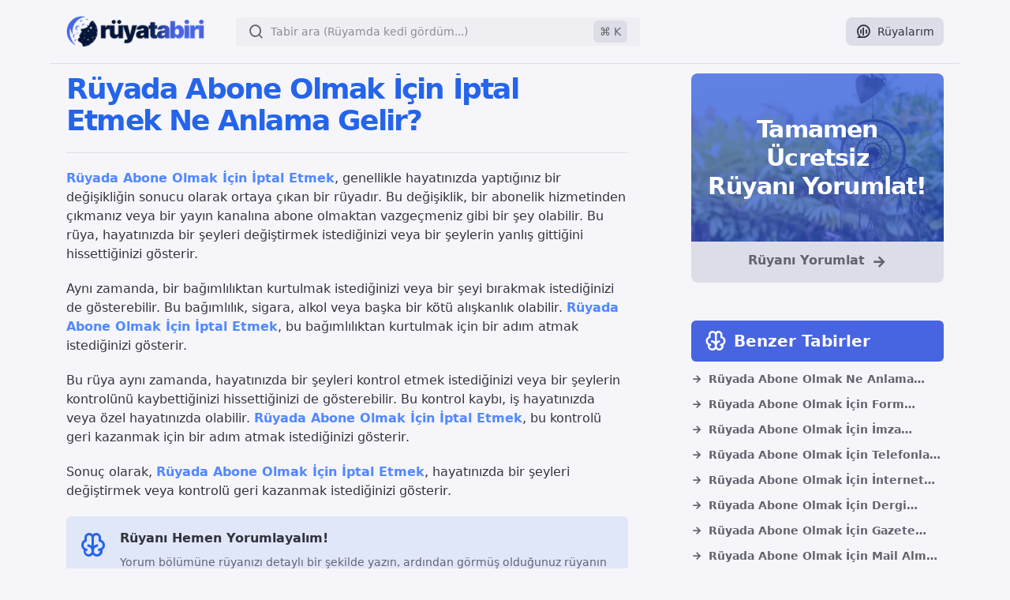

--- FILE ---
content_type: text/html; charset=utf-8
request_url: https://ruyatabiri.io/ruyada-abone-olmak-icin-iptal-etmek-ne-anlama-gelir
body_size: 14589
content:
<!DOCTYPE html><html lang="tr"><link rel="apple-touch-icon" sizes="180x180" href="/apple-touch-icon.png"/><link rel="icon" type="image/png" sizes="32x32" href="/favicon-32x32.png"/><link rel="icon" type="image/png" sizes="16x16" href="/favicon-16x16.png"/><link rel="manifest" href="/site.webmanifest"/><head><meta charSet="utf-8"/><meta name="viewport" content="width=device-width"/><title>Rüyada Abone Olmak İçin İptal Etmek  - Rüya Tabiri</title><meta name="robots" content="index,follow"/><meta name="description" content="Rüyada Abone Olmak İçin İptal Etmek, genellikle hayatınızda yaptığınız bir değişikliğin sonucu olarak ortaya çıkan bir rüyadır.Bu değişiklik, bir abonelik hizmetinden çıkmanız veya bir yayın kanalına abone olmaktan vazgeçmeniz gibi bir şey olabilir"/><meta name="twitter:card" content="summary_large_image"/><meta name="twitter:site" content="@ruyatabirio"/><meta name="twitter:creator" content="@ruyatabirio"/><meta property="og:title" content="Rüyada Abone Olmak İçin İptal Etmek  - Rüya Tabiri"/><meta property="og:description" content="Rüyada Abone Olmak İçin İptal Etmek, genellikle hayatınızda yaptığınız bir değişikliğin sonucu olarak ortaya çıkan bir rüyadır.Bu değişiklik, bir abonelik hizmetinden çıkmanız veya bir yayın kanalına abone olmaktan vazgeçmeniz gibi bir şey olabilir"/><meta property="og:url" content="https://ruyatabiri.io/ruyada-abone-olmak-icin-iptal-etmek-ne-anlama-gelir"/><meta property="og:type" content="article"/><meta property="article:published_time" content="2023-06-09T21:01:51.422Z"/><meta property="article:author" content="ruyatabiri.io"/><meta property="article:tag" content="Rüyada Abone Olmak İçin İptal Etmek"/><meta property="og:image" content="https://ruyatabiri.io/api/img/ruyada-abone-olmak-icin-iptal-etmek-ne-anlama-gelir?social=true"/><meta property="og:image:alt" content="Rüyada Abone Olmak İçin İptal Etmek  - Rüya Tabiri"/><meta property="og:image:width" content="1200"/><meta property="og:image:height" content="675"/><meta property="og:locale" content="tr_TR"/><meta property="og:site_name" content="ruyatabiri.io"/><link rel="canonical" href="https://ruyatabiri.io/ruyada-abone-olmak-icin-iptal-etmek-ne-anlama-gelir"/><script type="application/ld+json">{"@context":"https://schema.org","@type":"Article","datePublished":"2023-06-09T21:01:51.422Z","description":"Rüyada Abone Olmak İçin İptal Etmek, genellikle hayatınızda yaptığınız bir değişikliğin sonucu olarak ortaya çıkan bir rüyadır.Bu değişiklik, bir abonelik hizmetinden çıkmanız veya bir yayın kanalına abone olmaktan vazgeçmeniz gibi bir şey olabilir","mainEntityOfPage":{"@type":"WebPage","@id":"https://ruyatabiri.io/ruyada-abone-olmak-icin-iptal-etmek-ne-anlama-gelir"},"headline":"Rüyada Abone Olmak İçin İptal Etmek ","image":["https://ruyatabiri.io/api/img/ruyada-abone-olmak-icin-iptal-etmek-ne-anlama-gelir"],"dateModified":"2023-06-09T21:01:51.422Z","author":[{"@type":"Person","name":"ruyatabiri.io","url":"https://ruyatabiri.io"}],"publisher":{"@type":"Organization","name":"ruyatabiri.io","logo":{"@type":"ImageObject","url":"https://ruyatabiri.io/_next/image?url=%2Fruyatabiri-io-logo.png&amp;w=256&amp;q=75"}},"isAccessibleForFree":true}</script><link rel="preload" as="image" imageSrcSet="/_next/image?url=%2Fimages%2Fruyani-yorumlat.webp&amp;w=640&amp;q=75 1x"/><meta name="next-head-count" content="24"/><link rel="preload" href="/_next/static/css/1defd3bb629250e1.css" as="style"/><link rel="stylesheet" href="/_next/static/css/1defd3bb629250e1.css" data-n-g=""/><noscript data-n-css=""></noscript><script defer="" nomodule="" src="/_next/static/chunks/polyfills-c67a75d1b6f99dc8.js"></script><script src="/_next/static/chunks/webpack-7ecde4e7075edf5b.js" defer=""></script><script src="/_next/static/chunks/framework-2c79e2a64abdb08b.js" defer=""></script><script src="/_next/static/chunks/main-4994a948586084f9.js" defer=""></script><script src="/_next/static/chunks/pages/_app-1f0471b782e14e8b.js" defer=""></script><script src="/_next/static/chunks/139-aebcca7014118ae5.js" defer=""></script><script src="/_next/static/chunks/675-580f3bce9a1bba16.js" defer=""></script><script src="/_next/static/chunks/267-ecae3ec80c268d43.js" defer=""></script><script src="/_next/static/chunks/403-19a0669eaf796b55.js" defer=""></script><script src="/_next/static/chunks/pages/%5Bdetail%5D-1243eef2ae64c417.js" defer=""></script><script src="/_next/static/znIqEhfBeQwSBjEG1Psc5/_buildManifest.js" defer=""></script><script src="/_next/static/znIqEhfBeQwSBjEG1Psc5/_ssgManifest.js" defer=""></script></head><body style="background-color:#f6f6fa"><div id="__next"><style>
    #nprogress {
      pointer-events: none;
    }
    #nprogress .bar {
      background: #4764e1;
      position: fixed;
      z-index: 9999;
      top: 0;
      left: 0;
      width: 100%;
      height: 3px;
    }
    #nprogress .peg {
      display: block;
      position: absolute;
      right: 0px;
      width: 100px;
      height: 100%;
      box-shadow: 0 0 10px #4764e1, 0 0 5px #4764e1;
      opacity: 1;
      -webkit-transform: rotate(3deg) translate(0px, -4px);
      -ms-transform: rotate(3deg) translate(0px, -4px);
      transform: rotate(3deg) translate(0px, -4px);
    }
    #nprogress .spinner {
      display: block;
      position: fixed;
      z-index: 1031;
      top: 15px;
      right: 15px;
    }
    #nprogress .spinner-icon {
      width: 18px;
      height: 18px;
      box-sizing: border-box;
      border: solid 2px transparent;
      border-top-color: #4764e1;
      border-left-color: #4764e1;
      border-radius: 50%;
      -webkit-animation: nprogresss-spinner 400ms linear infinite;
      animation: nprogress-spinner 400ms linear infinite;
    }
    .nprogress-custom-parent {
      overflow: hidden;
      position: relative;
    }
    .nprogress-custom-parent #nprogress .spinner,
    .nprogress-custom-parent #nprogress .bar {
      position: absolute;
    }
    @-webkit-keyframes nprogress-spinner {
      0% {
        -webkit-transform: rotate(0deg);
      }
      100% {
        -webkit-transform: rotate(360deg);
      }
    }
    @keyframes nprogress-spinner {
      0% {
        transform: rotate(0deg);
      }
      100% {
        transform: rotate(360deg);
      }
    }
  </style><script type="application/ld+json">{"@context":"https://schema.org","@type":"WebPage","name":"Rüyada Abone Olmak İçin İptal Etmek Ne Anlama Gelir?","description":"Rüyada Abone Olmak İçin İptal Etmek, genellikle hayatınızda yaptığınız bir değişikliğin sonucu olarak ortaya çıkan bir rüyadır.Bu değişiklik, bir abonelik hizmetinden çıkmanız veya bir yayın kanalına abone olmaktan vazgeçmeniz gibi bir şey olabilir","url":"https://ruyatabiri.io/ruyada-abone-olmak-icin-iptal-etmek-ne-anlama-gelir","isPartOf":{"@type":"CollectionPage","name":"Rüyada Abone Olmak İçin İptal Etmek Ne Anlama Gelir?"}}</script><script type="application/ld+json">{"@context":"https://schema.org","@type":"BreadcrumbList","itemListElement":[{"@type":"ListItem","position":1,"name":"Ana Sayfa","item":"https://ruyatabiri.io/"},{"@type":"ListItem","position":2,"name":"A harfi ile başlayan tabirler","item":"https://ruyatabiri.io/harfler/A"},{"@type":"ListItem","position":3,"name":"Abone (Yayın vb.) kelimesini içeren tabirler","item":"https://ruyatabiri.io/kelimeler/Abone (Yayın vb.)"},{"@type":"ListItem","position":4,"name":"Rüyada Abone Olmak İçin İptal Etmek Ne Anlama Gelir?"}]}</script><script type="application/ld+json">{"@context":"https://schema.org","@type":"ItemList","name":"Rüyada Abone Olmak İçin İptal Etmek Ne Anlama Gelir?","language":"tr","itemListElement":[{"@type":"ListItem","position":1,"url":"https://ruyatabiri.io/ruyada-abone-olmak-ne-anlama-gelir","name":"Rüyada Abone Olmak Ne Anlama Gelir?"},{"@type":"ListItem","position":2,"url":"https://ruyatabiri.io/ruyada-abone-olmak-icin-form-doldurmak-ne-anlama-gelir","name":"Rüyada Abone Olmak İçin Form Doldurmak Ne Anlama Gelir?"},{"@type":"ListItem","position":3,"url":"https://ruyatabiri.io/ruyada-abone-olmak-icin-imza-atmak-ne-anlama-gelir","name":"Rüyada Abone Olmak İçin İmza Atmak Ne Anlama Gelir?"},{"@type":"ListItem","position":4,"url":"https://ruyatabiri.io/ruyada-abone-olmak-icin-telefonla-aranmak-ne-anlama-gelir","name":"Rüyada Abone Olmak İçin Telefonla Aranmak Ne Anlama Gelir?"},{"@type":"ListItem","position":5,"url":"https://ruyatabiri.io/ruyada-abone-olmak-icin-internet-kullanmak-ne-anlama-gelir","name":"Rüyada Abone Olmak İçin İnternet Kullanmak Ne Anlama Gelir?"},{"@type":"ListItem","position":6,"url":"https://ruyatabiri.io/ruyada-abone-olmak-icin-dergi-almak-ne-anlama-gelir","name":"Rüyada Abone Olmak İçin Dergi Almak Ne Anlama Gelir?"},{"@type":"ListItem","position":7,"url":"https://ruyatabiri.io/ruyada-abone-olmak-icin-gazete-okumak-ne-anlama-gelir","name":"Rüyada Abone Olmak İçin Gazete Okumak Ne Anlama Gelir?"},{"@type":"ListItem","position":8,"url":"https://ruyatabiri.io/ruyada-abone-olmak-icin-mail-almak-ne-anlama-gelir","name":"Rüyada Abone Olmak İçin Mail Almak Ne Anlama Gelir?"},{"@type":"ListItem","position":9,"url":"https://ruyatabiri.io/ruyada-abone-olmak-icin-sms-almak-ne-anlama-gelir","name":"Rüyada Abone Olmak İçin SMS Almak Ne Anlama Gelir?"},{"@type":"ListItem","position":10,"url":"https://ruyatabiri.io/ruyada-abone-olmak-icin-uyelik-formu-doldurmak-ne-anlama-gelir","name":"Rüyada Abone Olmak İçin Üyelik Formu Doldurmak Ne Anlama Gelir?"},{"@type":"ListItem","position":11,"url":"https://ruyatabiri.io/ruyada-abone-olmak-icin-iptal-etmek-ne-anlama-gelir","name":"Rüyada Abone Olmak İçin İptal Etmek Ne Anlama Gelir?"},{"@type":"ListItem","position":12,"url":"https://ruyatabiri.io/ruyada-abone-olmak-icin-yenilemek-ne-anlama-gelir","name":"Rüyada Abone Olmak İçin Yenilemek Ne Anlama Gelir?"},{"@type":"ListItem","position":13,"url":"https://ruyatabiri.io/ruyada-abone-olmak-icin-islem-yapmak-ne-anlama-gelir","name":"Rüyada Abone Olmak İçin İşlem Yapmak Ne Anlama Gelir?"},{"@type":"ListItem","position":14,"url":"https://ruyatabiri.io/ruyada-abone-olmak-icin-odeme-yapmak-ne-anlama-gelir","name":"Rüyada Abone Olmak İçin Ödeme Yapmak Ne Anlama Gelir?"},{"@type":"ListItem","position":15,"url":"https://ruyatabiri.io/ruyada-abone-olmak-icin-islem-tamamlamak-ne-anlama-gelir","name":"Rüyada Abone Olmak İçin İşlem Tamamlamak Ne Anlama Gelir?"},{"@type":"ListItem","position":16,"url":"https://ruyatabiri.io/ruyada-abone-olmak-icin-islem-iptal-etmek-ne-anlama-gelir","name":"Rüyada Abone Olmak İçin İşlem İptal Etmek Ne Anlama Gelir?"},{"@type":"ListItem","position":17,"url":"https://ruyatabiri.io/ruyada-abone-olmak-icin-islem-yapamamak-ne-anlama-gelir","name":"Rüyada Abone Olmak İçin İşlem Yapamamak Ne Anlama Gelir?"},{"@type":"ListItem","position":18,"url":"https://ruyatabiri.io/ruyada-abone-olmak-icin-islem-sirasinda-beklemek-ne-anlama-gelir","name":"Rüyada Abone Olmak İçin İşlem Sırasında Beklemek Ne Anlama Gelir?"},{"@type":"ListItem","position":19,"url":"https://ruyatabiri.io/ruyada-abone-olmak-icin-islem-sirasinda-sabirsizlanmak-ne-anlama-gelir","name":"Rüyada Abone Olmak İçin İşlem Sırasında Sabırsızlanmak Ne Anlama Gelir?"},{"@type":"ListItem","position":20,"url":"https://ruyatabiri.io/ruyada-abone-olmak-icin-islem-sirasinda-endiselenmek-ne-anlama-gelir","name":"Rüyada Abone Olmak İçin İşlem Sırasında Endişelenmek Ne Anlama Gelir?"},{"@type":"ListItem","position":21,"url":"https://ruyatabiri.io/ruyada-abone-olmak-icin-islem-sirasinda-basarili-olmak-ne-anlama-gelir","name":"Rüyada Abone Olmak İçin İşlem Sırasında Başarılı Olmak Ne Anlama Gelir?"},{"@type":"ListItem","position":22,"url":"https://ruyatabiri.io/ruyada-abone-olmak-icin-islem-sirasinda-yardim-almak-ne-anlama-gelir","name":"Rüyada Abone Olmak İçin İşlem Sırasında Yardım Almak Ne Anlama Gelir?"},{"@type":"ListItem","position":23,"url":"https://ruyatabiri.io/ruyada-abone-olmak-icin-islem-sirasinda-kolaylikla-tamamlamak-ne-anlama-gelir","name":"Rüyada Abone Olmak İçin İşlem Sırasında Kolaylıkla Tamamlamak Ne Anlama Gelir?"}]}</script><script type="application/ld+json">{"@context":"https://schema.org","@type":"Organization","name":"Rüya Tabiri","url":"https://ruyatabiri.io/","logo":"https://ruyatabiri.io/ruyatabiri-io-mobile-logo.png","sameAs":["https://www.facebook.com/ruyatabirio","https://x.com/ruyatabirio","https://www.instagram.com/ruyatabiri.io","https://play.google.com/store/apps/details?id=com.sahna.ruyatabiri","https://apps.apple.com/tr/app/retro-dream-interpretation/id6457486664"]}</script><script type="application/ld+json">{"@context":"https://schema.org","@type":"MobileApplication","name":"Rüya Tabiri Android","operatingSystem":"Android","applicationCategory":"Lifestyle","url":"https://play.google.com/store/apps/details?id=com.sahna.ruyatabiri","offers":{"@type":"Offer","price":"0","priceCurrency":"TRY"},"aggregateRating":{"@type":"AggregateRating","ratingValue":"4.9","reviewCount":"1200"}}</script><script type="application/ld+json">{"@context":"https://schema.org","@type":"MobileApplication","name":"Rüya Tabiri iOS","operatingSystem":"iOS","applicationCategory":"Lifestyle","url":"https://apps.apple.com/tr/app/retro-dream-interpretation/id6457486664","offers":{"@type":"Offer","price":"0","priceCurrency":"TRY"},"aggregateRating":{"@type":"AggregateRating","ratingValue":"4.9","reviewCount":"900"}}</script><main class="light bg-layer-3"><div style="opacity:1;transform:none"><div class="flex flex-col mx-auto max-w-6xl bg-layer-3 "><header class=""><nav class="px-5 border-b border-muted-3 mb-3 md:text-sm md:static md:flex w-full justify-between }"><div class="w-full items-center flex justify-between"><div class="flex items-center"><div class="flex items-center justify-between py-5 md:flex w-full"><div><a aria-label="ruyatabiri.io" title="ruyatabiri.io" href="/"><div><img alt="Rüya tabiri" title="Rüya tabiri" srcSet="/_next/image?url=%2Fruyatabiri-io-mobile-logo.png&amp;w=48&amp;q=75 1x, /_next/image?url=%2Fruyatabiri-io-mobile-logo.png&amp;w=128&amp;q=75 2x" src="/_next/image?url=%2Fruyatabiri-io-mobile-logo.png&amp;w=128&amp;q=75" width="40" height="40" decoding="async" data-nimg="1" class="sm:hidden" loading="lazy" style="color:transparent"/><img alt="Rüya tabiri" title="Rüya tabiri" srcSet="/_next/image?url=%2Fruyatabiri-io-logo.png&amp;w=208&amp;q=75 1x, /_next/image?url=%2Fruyatabiri-io-logo.png&amp;w=640&amp;q=75 2x" src="/_next/image?url=%2Fruyatabiri-io-logo.png&amp;w=640&amp;q=75" width="175" height="40" decoding="async" data-nimg="1" class="hidden sm:block" loading="lazy" style="color:transparent"/></div></a></div></div><div class="justify-start items-start ml-10 hidden sm:flex"><div class="w-full relative z-[99]"><button type="button" class="w-full w-full relative z-[99]" data-hs-overlay="#hs-modal-searchbox"><div class="w-full"><div class="relative flex z-[1] w-full"><div class="pointer-events-none absolute inset-y-0 left-0 flex flex-shrink-0 items-center pl-4"><i class="ri-search-line text-xl text-text"></i></div><input id="search" name="search" type="search" placeholder="Tabir ara (Rüyamda kedi gördüm...)" autoComplete="off" class="block w-[32rem] rounded-md border-1 border-secondary/50 bg-muted-1 px-4 py-2 pl-11 pr-14 font-medium text-sm text-heading placeholder:text-text/70 outline-none"/><div class="pointer-events-none absolute inset-y-0 right-0 flex flex-shrink-0 items-center pr-4"><kbd class="rounded-md bg-muted-3 px-2 py-1 font-sans text-sm text-text">⌘ K</kbd></div></div></div></button></div></div></div><div class="flex items-end justify-end"><div class="sm:w-full ml-2 flex"><a aria-label="Rüyalarım" title="Rüyalarım" class="bg-muted-3 hover:bg-muted-2 transition-all duration-100 px-3 py-1 rounded-lg text-heading -z-1 relative flex items-center" href="/ruyalarim"><i class="ri-chat-voice-line text-xl"></i><p class="text-sm ml-2">Rüyalarım</p></a></div><div class="block md:hidden ml-2 "><button aria-label="Arama" title="Arama" class="bg-muted-3 transition-all duration-100 px-3 py-1 rounded-lg text-text -z-1 relative"><i class="ri-search-line text-heading text-xl"></i></button></div></div></div></nav></header><div class="flex flex-col space-y-10 md:flex-row md:space-x-10 md:space-y-0 lg:space-x-20 min-h-screen px-5"><section class=""><div class="flex justify-center items-center"></div><div class="flex flex-col"><h1 itemProp="name" class="bg-gradient-to-r text-2xl font-semibold text-gradient from-primary to-primary md:text-4xl tracking-tighter max-w-xl">Rüyada Abone Olmak İçin İptal Etmek Ne Anlama Gelir?</h1><hr class="border-muted-3 mt-5"/><p class="mt-5 text-heading"><strong>Rüyada Abone Olmak İçin İptal Etmek</strong>, genellikle hayatınızda yaptığınız bir değişikliğin sonucu olarak ortaya çıkan bir rüyadır. Bu değişiklik, bir abonelik hizmetinden çıkmanız veya bir yayın kanalına abone olmaktan vazgeçmeniz gibi bir şey olabilir. Bu rüya, hayatınızda bir şeyleri değiştirmek istediğinizi veya bir şeylerin yanlış gittiğini hissettiğinizi gösterir.</p><div class="flex justify-center items-center"></div><p class="mt-5 text-heading">Aynı zamanda, bir bağımlılıktan kurtulmak istediğinizi veya bir şeyi bırakmak istediğinizi de gösterebilir. Bu bağımlılık, sigara, alkol veya başka bir kötü alışkanlık olabilir. <strong>Rüyada Abone Olmak İçin İptal Etmek</strong>, bu bağımlılıktan kurtulmak için bir adım atmak istediğinizi gösterir.</p><p class="mt-5 text-heading">Bu rüya aynı zamanda, hayatınızda bir şeyleri kontrol etmek istediğinizi veya bir şeylerin kontrolünü kaybettiğinizi hissettiğinizi de gösterebilir. Bu kontrol kaybı, iş hayatınızda veya özel hayatınızda olabilir. <strong>Rüyada Abone Olmak İçin İptal Etmek</strong>, bu kontrolü geri kazanmak için bir adım atmak istediğinizi gösterir.</p><div class="flex justify-center items-center"></div><p class="mt-5 text-heading">Sonuç olarak, <strong>Rüyada Abone Olmak İçin İptal Etmek</strong>, hayatınızda bir şeyleri değiştirmek veya kontrolü geri kazanmak istediğinizi gösterir.</p><div class="bg-primary/10 rounded-md p-4 mb-5 mt-5" role="alert"><div class="flex"><div class="flex-shrink-0"><i class="ri-brain-line text-4xl text-primary"></i></div><div class="ml-4"><p class="text-heading font-semibold">Rüyanı Hemen Yorumlayalım!</p><div class="mt-2 text-sm text-text ">Yorum bölümüne rüyanızı detaylı bir şekilde yazın, ardından görmüş olduğunuz rüyanın tabirini<!-- --> <span class="font-semibold text-heading">1 dakika içinde ücretsiz yorumlayalım.</span></div></div></div></div><div><div class=" mt-6"><div class="flex items-center mb-10"><div class="h-0.5 w-full bg-muted-3"></div></div><a aria-label="Rüyada Abone Olmak İçin İşlem Sırasında Başarısız Olmak Ne Anlama Gelir?" title="Rüyada Abone Olmak İçin İşlem Sırasında Başarısız Olmak Ne Anlama Gelir?" href="/ruyada-abone-olmak-icin-islem-sirasinda-basarisiz-olmak-ne-anlama-gelir"><h2 aria-label="Rüyada Abone Olmak İçin İşlem Sırasında Başarısız Olmak Ne Anlama Gelir?" itemProp="name" class="text-lg font-bold mx-auto sm:text-lg text-primary">Rüyada Abone Olmak İçin İşlem Sırasında Başarısız Olmak Ne Anlama Gelir?<i class="ri-external-link-line text-xl ml-2 text-text"></i></h2></a></div><div itemProp="text" class="text-gray-800"><div><p class="mt-5 text-heading">Rüyada abone olmak, kişinin hayatında yeni şeyler öğrenmek ve kendini geliştirmek istediğini gösterir. Ancak, <strong>Rüyada Abone Olmak İçin İşlem Sırasında Başarısız Olmak</strong>, kişinin hedeflerine ulaşmakta zorluklarla karşılaşacağına delalet eder. Bu durumda kişi, belki de korkuları veya endişeleri nedeniyle harekete geçemiyor olabilir.</p><div class="flex justify-center items-center"></div></div><div><p class="mt-5 text-heading">Rüya, kişinin kendine güvenini yeniden kazanması ve hedeflerine ulaşmak için cesaretini toplaması gerektiğini gösterir. Aynı zamanda, kişinin hayatındaki kontrolü yeniden ele alması ve kendi kararlarını vermesi gerektiğini de gösterir. Başarıya ulaşmak için sabır ve çaba gerektiği unutulmamalıdır.</p></div><div><p class="mt-5 text-heading">Kişi, hedeflerine ulaşmak için sabırlı olmalı ve pes etmeden mücadele etmelidir. Sonuç olarak, <strong>Rüyada Abone Olmak İçin İşlem Sırasında Başarısız Olmak</strong>, kişinin hayatında bir şeyleri değiştirmek istediğini ancak bu değişiklikleri gerçekleştirmek için gerekli adımları atmakta zorlandığını gösterir.</p></div></div><div class=" mt-6"><div class="flex items-center mb-10"><div class="h-0.5 w-full bg-muted-3"></div></div><a aria-label="Rüyada Abone Olmak İçin İşlem Sırasında Hata Almak Ne Anlama Gelir?" title="Rüyada Abone Olmak İçin İşlem Sırasında Hata Almak Ne Anlama Gelir?" href="/ruyada-abone-olmak-icin-islem-sirasinda-hata-almak-ne-anlama-gelir"><h2 aria-label="Rüyada Abone Olmak İçin İşlem Sırasında Hata Almak Ne Anlama Gelir?" itemProp="name" class="text-lg font-bold mx-auto sm:text-lg text-primary">Rüyada Abone Olmak İçin İşlem Sırasında Hata Almak Ne Anlama Gelir?<i class="ri-external-link-line text-xl ml-2 text-text"></i></h2></a></div><div itemProp="text" class="text-gray-800"><div><p class="mt-5 text-heading"><strong>Rüyada Abone Olmak İçin İşlem Sırasında Hata Almak</strong>, genellikle bir sözleşme veya anlaşma yapmak anlamına gelir. Bu rüya, kişinin hayatında yapacağı bir abonelik veya sözleşme gibi bir işlemde karşılaşacağı zorlukları ve engelleri işaret eder. Bu engeller, işlem sırasında yaşanacak bir hatadan kaynaklanabilir veya başka bir sebepten dolayı ortaya çıkabilir.</p></div><div><p class="mt-5 text-heading"><strong>Rüyada Abone Olmak İçin İşlem Sırasında Hata Almak</strong>, kişinin hayatında yapacağı bir kararın yanlış olduğunu fark etmesi anlamına da gelebilir. Bu durumda, kişi hayatında yapacağı diğer kararlarda daha dikkatli olmalı ve doğru kararlar almaya özen göstermelidir. Sonuç olarak, bu rüya kişinin hayatında yapacağı işlemlerde karşılaşacağı zorlukları hatırlatır ve doğru kararlar almak için dikkatli olunması gerektiğini vurgular.</p></div></div><div class=" mt-6"><div class="flex items-center mb-10"><div class="h-0.5 w-full bg-muted-3"></div></div><a aria-label="Rüyada Abone Olmak İçin İşlem Sırasında Tekrar Denemek Ne Anlama Gelir?" title="Rüyada Abone Olmak İçin İşlem Sırasında Tekrar Denemek Ne Anlama Gelir?" href="/ruyada-abone-olmak-icin-islem-sirasinda-tekrar-denemek-ne-anlama-gelir"><h2 aria-label="Rüyada Abone Olmak İçin İşlem Sırasında Tekrar Denemek Ne Anlama Gelir?" itemProp="name" class="text-lg font-bold mx-auto sm:text-lg text-primary">Rüyada Abone Olmak İçin İşlem Sırasında Tekrar Denemek Ne Anlama Gelir?<i class="ri-external-link-line text-xl ml-2 text-text"></i></h2></a></div><div itemProp="text" class="text-gray-800"><div><p class="mt-5 text-heading">Rüyada abone olmak, genellikle bir şeyi takip etmek veya bir hizmeti kullanmak istediğinizi gösterir. Bu rüya, hayatınızda bir şeylere bağlı olmak istediğinizi veya bir şeyleri takip etmek istediğinizi ifade eder. Abone olmak, bir şeyi düzenli olarak takip etmek ve güncel kalmak için önemlidir.</p><div class="flex justify-center items-center"></div></div><div><p class="mt-5 text-heading"><strong>Rüyada Abone Olmak İçin İşlem Sırasında Tekrar Denemek</strong> ise, hayatınızda bir hedefe ulaşmak için çaba sarf ettiğinizi ve pes etmeden mücadele ettiğinizi gösterir. Bu rüya aynı zamanda, sabırlı olmanız gerektiğini ve hedefinize ulaşmak için zaman ve çaba harcamanız gerektiğini de gösterir. Bu nedenle, <strong>Rüyada Abone Olmak İçin İşlem Sırasında Tekrar Denemek</strong>, hedeflerinize ulaşmak için kararlılıkla çalışmanız gerektiğini hatırlatır.</p></div><div><p class="mt-5 text-heading">Ancak, pes etmeden mücadele etmeniz gerektiğini de unutmamalısınız.</p></div></div><div class=" mt-6"><div class="flex items-center mb-10"><div class="h-0.5 w-full bg-muted-3"></div></div><a aria-label="Rüyada Abone Olmak İçin İzin Verme Ne Anlama Gelir?" title="Rüyada Abone Olmak İçin İzin Verme Ne Anlama Gelir?" href="/ruyada-abone-olmak-icin-izin-verme-ne-anlama-gelir"><h2 aria-label="Rüyada Abone Olmak İçin İzin Verme Ne Anlama Gelir?" itemProp="name" class="text-lg font-bold mx-auto sm:text-lg text-primary">Rüyada Abone Olmak İçin İzin Verme Ne Anlama Gelir?<i class="ri-external-link-line text-xl ml-2 text-text"></i></h2></a></div><div itemProp="text" class="text-gray-800"><div><p class="mt-5 text-heading"><strong>Rüyada Abone Olmak İçin İzin Verme</strong>, kişinin hayatında bir şeylere daha fazla bağlanmak istediğini ve takip etmek istediğini gösterir. Bu bağlanma ve takip, bir iş, bir proje veya bir kişi olabilir. Kişi, hayatında daha fazla sorumluluk almak, düzen ve disiplin istemek gibi isteklerini yansıtır.</p></div><div><p class="mt-5 text-heading">Abone olmak, düzenli olarak bir şeylere katılmak anlamına gelir. Bu nedenle, kişi hayatında daha fazla planlama ve organizasyon yapmak istiyor olabilir. <strong>Rüyada Abone Olmak İçin İzin Verme</strong>, kişinin hayatında bir değişiklik yapmak istediğini ve daha fazla bilgi edinmek istediğini de gösterir.</p></div></div><div class=" mt-6"><div class="flex items-center mb-10"><div class="h-0.5 w-full bg-muted-3"></div></div><a aria-label="Rüyada Abone Olmak İçin Para Ödemek Ne Anlama Gelir?" title="Rüyada Abone Olmak İçin Para Ödemek Ne Anlama Gelir?" href="/ruyada-abone-olmak-icin-para-odemek-ne-anlama-gelir"><h2 aria-label="Rüyada Abone Olmak İçin Para Ödemek Ne Anlama Gelir?" itemProp="name" class="text-lg font-bold mx-auto sm:text-lg text-primary">Rüyada Abone Olmak İçin Para Ödemek Ne Anlama Gelir?<i class="ri-external-link-line text-xl ml-2 text-text"></i></h2></a></div><div itemProp="text" class="text-gray-800"><div><p class="mt-5 text-heading"><strong>Rüyada Abone Olmak İçin Para Ödemek</strong>, genellikle hayatınızda bir değişiklik yapmak istediğinizi veya bir şeylere bağlanmak istediğinizi gösterir. Bu rüya, bir şeylere bağlı kalmak veya bir şeyleri takip etmek istediğinizi gösterir. Abone olmak, bir yayına veya bir hizmete düzenli olarak para ödemeyi gerektirir.</p></div><div><p class="mt-5 text-heading">Bu nedenle, <strong>Rüyada Abone Olmak İçin Para Ödemek</strong>, bir şeylere bağlı kalmak istediğinizi veya bir şeyleri takip etmek istediğinizi gösterir. <strong>Rüyada Abone Olmak İçin Para Ödemek</strong>, aynı zamanda bir şeyleri öğrenmek veya bilgi edinmek istediğinizi de gösterebilir. Abone olduğunuz yayın veya hizmet, size yeni bilgiler ve fikirler sunabilir.</p></div><div><p class="mt-5 text-heading">Bu rüya, öğrenmeye açık olduğunuzu ve kendinizi geliştirmek istediğinizi gösterir. <strong>Rüyada Abone Olmak İçin Para Ödemek</strong>, aynı zamanda bir şeylere bağlı kalmak veya bir şeyleri takip etmek istediğiniz için maddi kaynaklarınızı kullanmak anlamına da gelebilir. Bu rüya, maddi kaynaklarınızı doğru bir şekilde kullanmanız gerektiğini hatırlatır.</p><div class="flex justify-center items-center"></div></div><div><p class="mt-5 text-heading">Ayrıca, abone olduğunuz yayın veya hizmetin size gerçekten faydalı olup olmadığını da düşünmeniz gerektiğini hatırlatır. <strong>Rüyada Abone Olmak İçin Para Ödemek</strong>, aynı zamanda bir şeylere bağlı kalmak veya bir şeyleri takip etmek istediğiniz için kendinizi sınırladığınızı da gösterebilir. Bu rüya, hayatınızda yeni şeyler denemek ve farklı deneyimler yaşamak için açık olmanız gerektiğini hatırlatır.</p></div><div><p class="mt-5 text-heading">Kendinizi sınırlamak yerine, hayatınızda yeni şeyler deneyin ve kendinizi geliştirin. Sonuç olarak, <strong>Rüyada Abone Olmak İçin Para Ödemek</strong>, bir şeylere bağlı kalmak veya bir şeyleri takip etmek istediğinizi gösterir. Bu rüya, öğrenmeye açık olduğunuzu, maddi kaynaklarınızı doğru bir şekilde kullanmanız gerektiğini ve hayatınızda yeni şeyler denemek için açık olmanız gerektiğini hatırlatır.</p><div class="flex justify-center items-center"></div></div></div></div><div class="flex flex-col xl:flex-row xl:space-x-5 justify-between bg-muted-3 px-3 rounded-xl xl:items-center py-3 mt-10"><div class="flex items-center space-x-2"><p class="flex-shrink-0 text-sm md:mt-0 text-text font-semibold py-3">Paylaş:</p><div class="flex items-center space-x-2"><button aria-label="Facebook ile paylaş" class="react-share__ShareButton" style="background-color:transparent;border:none;padding:0;font:inherit;color:inherit;cursor:pointer"><svg viewBox="0 0 64 64" width="32" height="32" class="rounded-md"><rect width="64" height="64" rx="0" ry="0" fill="#0965FE"></rect><path d="M34.1,47V33.3h4.6l0.7-5.3h-5.3v-3.4c0-1.5,0.4-2.6,2.6-2.6l2.8,0v-4.8c-0.5-0.1-2.2-0.2-4.1-0.2 c-4.1,0-6.9,2.5-6.9,7V28H24v5.3h4.6V47H34.1z" fill="white"></path></svg></button><button aria-label="Twitter ile paylaş" class="react-share__ShareButton" style="background-color:transparent;border:none;padding:0;font:inherit;color:inherit;cursor:pointer"><svg viewBox="0 0 64 64" width="32" height="32" class="rounded-md"><rect width="64" height="64" rx="0" ry="0" fill="#00aced"></rect><path d="M48,22.1c-1.2,0.5-2.4,0.9-3.8,1c1.4-0.8,2.4-2.1,2.9-3.6c-1.3,0.8-2.7,1.3-4.2,1.6 C41.7,19.8,40,19,38.2,19c-3.6,0-6.6,2.9-6.6,6.6c0,0.5,0.1,1,0.2,1.5c-5.5-0.3-10.3-2.9-13.5-6.9c-0.6,1-0.9,2.1-0.9,3.3 c0,2.3,1.2,4.3,2.9,5.5c-1.1,0-2.1-0.3-3-0.8c0,0,0,0.1,0,0.1c0,3.2,2.3,5.8,5.3,6.4c-0.6,0.1-1.1,0.2-1.7,0.2c-0.4,0-0.8,0-1.2-0.1 c0.8,2.6,3.3,4.5,6.1,4.6c-2.2,1.8-5.1,2.8-8.2,2.8c-0.5,0-1.1,0-1.6-0.1c2.9,1.9,6.4,2.9,10.1,2.9c12.1,0,18.7-10,18.7-18.7 c0-0.3,0-0.6,0-0.8C46,24.5,47.1,23.4,48,22.1z" fill="white"></path></svg></button><button aria-label="Whatsapp ile paylaş" class="react-share__ShareButton" style="background-color:transparent;border:none;padding:0;font:inherit;color:inherit;cursor:pointer"><svg viewBox="0 0 64 64" width="32" height="32" class="rounded-md"><rect width="64" height="64" rx="0" ry="0" fill="#25D366"></rect><path d="m42.32286,33.93287c-0.5178,-0.2589 -3.04726,-1.49644 -3.52105,-1.66732c-0.4712,-0.17346 -0.81554,-0.2589 -1.15987,0.2589c-0.34175,0.51004 -1.33075,1.66474 -1.63108,2.00648c-0.30032,0.33658 -0.60064,0.36247 -1.11327,0.12945c-0.5178,-0.2589 -2.17994,-0.80259 -4.14759,-2.56312c-1.53269,-1.37217 -2.56312,-3.05503 -2.86603,-3.57283c-0.30033,-0.5178 -0.03366,-0.80259 0.22524,-1.06149c0.23301,-0.23301 0.5178,-0.59547 0.7767,-0.90616c0.25372,-0.31068 0.33657,-0.5178 0.51262,-0.85437c0.17088,-0.36246 0.08544,-0.64725 -0.04402,-0.90615c-0.12945,-0.2589 -1.15987,-2.79613 -1.58964,-3.80584c-0.41424,-1.00971 -0.84142,-0.88027 -1.15987,-0.88027c-0.29773,-0.02588 -0.64208,-0.02588 -0.98382,-0.02588c-0.34693,0 -0.90616,0.12945 -1.37736,0.62136c-0.4712,0.5178 -1.80194,1.76053 -1.80194,4.27186c0,2.51134 1.84596,4.945 2.10227,5.30747c0.2589,0.33657 3.63497,5.51458 8.80262,7.74113c1.23237,0.5178 2.1903,0.82848 2.94111,1.08738c1.23237,0.38836 2.35599,0.33657 3.24402,0.20712c0.99159,-0.15534 3.04985,-1.24272 3.47963,-2.45956c0.44013,-1.21683 0.44013,-2.22654 0.31068,-2.45955c-0.12945,-0.23301 -0.46601,-0.36247 -0.98382,-0.59548m-9.40068,12.84407l-0.02589,0c-3.05503,0 -6.08417,-0.82849 -8.72495,-2.38189l-0.62136,-0.37023l-6.47252,1.68286l1.73463,-6.29129l-0.41424,-0.64725c-1.70875,-2.71846 -2.6149,-5.85116 -2.6149,-9.07706c0,-9.39809 7.68934,-17.06155 17.15993,-17.06155c4.58253,0 8.88029,1.78642 12.11655,5.02268c3.23625,3.21036 5.02267,7.50812 5.02267,12.06476c-0.0078,9.3981 -7.69712,17.06155 -17.14699,17.06155m14.58906,-31.58846c-3.93529,-3.80584 -9.1133,-5.95471 -14.62789,-5.95471c-11.36055,0 -20.60848,9.2065 -20.61625,20.52564c0,3.61684 0.94757,7.14565 2.75211,10.26282l-2.92557,10.63564l10.93337,-2.85309c3.0136,1.63108 6.4052,2.4958 9.85634,2.49839l0.01037,0c11.36574,0 20.61884,-9.2091 20.62403,-20.53082c0,-5.48093 -2.14111,-10.64081 -6.03239,-14.51915" fill="white"></path></svg></button></div></div><p itemProp="dateCreated" class="flex-shrink-0 text-sm md:mt-0 text-heading font-semibold py-3">09.06.2023</p></div></div></section><section class="flex-shrink-0 md:w-80"><div class="rounded-lg overflow-hidden"><div class="relative flex items-center justify-center"><div class="absolute text-white z-[3] text-center tracking-tighter"><p class="font-extrabold text-3xl">Tamamen</p><p class="font-extrabold text-3xl">Ücretsiz</p><p class="font-extrabold text-3xl">Rüyanı Yorumlat!</p></div><img alt="Rüyanı yorumlat" title="Rüyanı yorumlat" aria-label="Rüyanı yorumlat" srcSet="/_next/image?url=%2Fimages%2Fruyani-yorumlat.webp&amp;w=640&amp;q=75 1x" src="/_next/image?url=%2Fimages%2Fruyani-yorumlat.webp&amp;w=640&amp;q=75" width="320" height="213" decoding="async" data-nimg="1" class="object-cover relative z-[1]" style="color:transparent"/><div class="w-full h-full bg-blue-700/70 absolute top-0 z-[2]"></div></div><button aria-label="Rüyanı Yorumlat" title="Rüyanı yorumlat" data-hs-overlay="#hs-modal-comment" class="flex justify-center rounded-b-lg bg-muted-3 hover:bg-muted-3/70 w-full px-4 py-2 text-center text-sm font-semibold text-text outline-none md:px-8 md:py-3 md:text-base">Rüyanı Yorumlat<!-- --> <i class="ri-arrow-right-line text-xl ml-2 text-text"></i></button></div><div class="mt-8 sm:mt-12"><div class="flex items-center space-x-2 bg-[#4764e1] p-2 rounded-md"><i class="ri-brain-line text-3xl ml-2 text-white"></i><h2 class="text-xl text-white font-semibold sm:text-xl">Benzer Tabirler</h2></div><a aria-label="Benzer tabirlerden Rüyada Abone Olmak Ne Anlama Gelir? tabirine git" title="Benzer tabirlerden Rüyada Abone Olmak Ne Anlama Gelir? tabirine git" class="flex items-center text-sm text-text font-semibold mt-3 hover:text-primary transition-all " href="/ruyada-abone-olmak-ne-anlama-gelir"><i class="ri-arrow-right-line text-sm mr-2 text-text"></i><p class="line-clamp-1">Rüyada Abone Olmak Ne Anlama Gelir?</p></a><a aria-label="Benzer tabirlerden Rüyada Abone Olmak İçin Form Doldurmak Ne Anlama Gelir? tabirine git" title="Benzer tabirlerden Rüyada Abone Olmak İçin Form Doldurmak Ne Anlama Gelir? tabirine git" class="flex items-center text-sm text-text font-semibold mt-3 hover:text-primary transition-all " href="/ruyada-abone-olmak-icin-form-doldurmak-ne-anlama-gelir"><i class="ri-arrow-right-line text-sm mr-2 text-text"></i><p class="line-clamp-1">Rüyada Abone Olmak İçin Form Doldurmak Ne Anlama Gelir?</p></a><a aria-label="Benzer tabirlerden Rüyada Abone Olmak İçin İmza Atmak Ne Anlama Gelir? tabirine git" title="Benzer tabirlerden Rüyada Abone Olmak İçin İmza Atmak Ne Anlama Gelir? tabirine git" class="flex items-center text-sm text-text font-semibold mt-3 hover:text-primary transition-all " href="/ruyada-abone-olmak-icin-imza-atmak-ne-anlama-gelir"><i class="ri-arrow-right-line text-sm mr-2 text-text"></i><p class="line-clamp-1">Rüyada Abone Olmak İçin İmza Atmak Ne Anlama Gelir?</p></a><a aria-label="Benzer tabirlerden Rüyada Abone Olmak İçin Telefonla Aranmak Ne Anlama Gelir? tabirine git" title="Benzer tabirlerden Rüyada Abone Olmak İçin Telefonla Aranmak Ne Anlama Gelir? tabirine git" class="flex items-center text-sm text-text font-semibold mt-3 hover:text-primary transition-all " href="/ruyada-abone-olmak-icin-telefonla-aranmak-ne-anlama-gelir"><i class="ri-arrow-right-line text-sm mr-2 text-text"></i><p class="line-clamp-1">Rüyada Abone Olmak İçin Telefonla Aranmak Ne Anlama Gelir?</p></a><a aria-label="Benzer tabirlerden Rüyada Abone Olmak İçin İnternet Kullanmak Ne Anlama Gelir? tabirine git" title="Benzer tabirlerden Rüyada Abone Olmak İçin İnternet Kullanmak Ne Anlama Gelir? tabirine git" class="flex items-center text-sm text-text font-semibold mt-3 hover:text-primary transition-all " href="/ruyada-abone-olmak-icin-internet-kullanmak-ne-anlama-gelir"><i class="ri-arrow-right-line text-sm mr-2 text-text"></i><p class="line-clamp-1">Rüyada Abone Olmak İçin İnternet Kullanmak Ne Anlama Gelir?</p></a><a aria-label="Benzer tabirlerden Rüyada Abone Olmak İçin Dergi Almak Ne Anlama Gelir? tabirine git" title="Benzer tabirlerden Rüyada Abone Olmak İçin Dergi Almak Ne Anlama Gelir? tabirine git" class="flex items-center text-sm text-text font-semibold mt-3 hover:text-primary transition-all " href="/ruyada-abone-olmak-icin-dergi-almak-ne-anlama-gelir"><i class="ri-arrow-right-line text-sm mr-2 text-text"></i><p class="line-clamp-1">Rüyada Abone Olmak İçin Dergi Almak Ne Anlama Gelir?</p></a><a aria-label="Benzer tabirlerden Rüyada Abone Olmak İçin Gazete Okumak Ne Anlama Gelir? tabirine git" title="Benzer tabirlerden Rüyada Abone Olmak İçin Gazete Okumak Ne Anlama Gelir? tabirine git" class="flex items-center text-sm text-text font-semibold mt-3 hover:text-primary transition-all " href="/ruyada-abone-olmak-icin-gazete-okumak-ne-anlama-gelir"><i class="ri-arrow-right-line text-sm mr-2 text-text"></i><p class="line-clamp-1">Rüyada Abone Olmak İçin Gazete Okumak Ne Anlama Gelir?</p></a><a aria-label="Benzer tabirlerden Rüyada Abone Olmak İçin Mail Almak Ne Anlama Gelir? tabirine git" title="Benzer tabirlerden Rüyada Abone Olmak İçin Mail Almak Ne Anlama Gelir? tabirine git" class="flex items-center text-sm text-text font-semibold mt-3 hover:text-primary transition-all " href="/ruyada-abone-olmak-icin-mail-almak-ne-anlama-gelir"><i class="ri-arrow-right-line text-sm mr-2 text-text"></i><p class="line-clamp-1">Rüyada Abone Olmak İçin Mail Almak Ne Anlama Gelir?</p></a><a aria-label="Benzer tabirlerden Rüyada Abone Olmak İçin SMS Almak Ne Anlama Gelir? tabirine git" title="Benzer tabirlerden Rüyada Abone Olmak İçin SMS Almak Ne Anlama Gelir? tabirine git" class="flex items-center text-sm text-text font-semibold mt-3 hover:text-primary transition-all " href="/ruyada-abone-olmak-icin-sms-almak-ne-anlama-gelir"><i class="ri-arrow-right-line text-sm mr-2 text-text"></i><p class="line-clamp-1">Rüyada Abone Olmak İçin SMS Almak Ne Anlama Gelir?</p></a><a aria-label="Benzer tabirlerden Rüyada Abone Olmak İçin Üyelik Formu Doldurmak Ne Anlama Gelir? tabirine git" title="Benzer tabirlerden Rüyada Abone Olmak İçin Üyelik Formu Doldurmak Ne Anlama Gelir? tabirine git" class="flex items-center text-sm text-text font-semibold mt-3 hover:text-primary transition-all " href="/ruyada-abone-olmak-icin-uyelik-formu-doldurmak-ne-anlama-gelir"><i class="ri-arrow-right-line text-sm mr-2 text-text"></i><p class="line-clamp-1">Rüyada Abone Olmak İçin Üyelik Formu Doldurmak Ne Anlama Gelir?</p></a><a aria-label="Benzer tabirlerden Rüyada Abone Olmak İçin İptal Etmek Ne Anlama Gelir? tabirine git" title="Benzer tabirlerden Rüyada Abone Olmak İçin İptal Etmek Ne Anlama Gelir? tabirine git" class="flex items-center text-sm text-text font-semibold mt-3 hover:text-primary transition-all " href="/ruyada-abone-olmak-icin-iptal-etmek-ne-anlama-gelir"><i class="ri-arrow-right-line text-sm mr-2 text-text"></i><p class="line-clamp-1">Rüyada Abone Olmak İçin İptal Etmek Ne Anlama Gelir?</p></a><a aria-label="Benzer tabirlerden Rüyada Abone Olmak İçin Yenilemek Ne Anlama Gelir? tabirine git" title="Benzer tabirlerden Rüyada Abone Olmak İçin Yenilemek Ne Anlama Gelir? tabirine git" class="flex items-center text-sm text-text font-semibold mt-3 hover:text-primary transition-all " href="/ruyada-abone-olmak-icin-yenilemek-ne-anlama-gelir"><i class="ri-arrow-right-line text-sm mr-2 text-text"></i><p class="line-clamp-1">Rüyada Abone Olmak İçin Yenilemek Ne Anlama Gelir?</p></a><a aria-label="Benzer tabirlerden Rüyada Abone Olmak İçin İşlem Yapmak Ne Anlama Gelir? tabirine git" title="Benzer tabirlerden Rüyada Abone Olmak İçin İşlem Yapmak Ne Anlama Gelir? tabirine git" class="flex items-center text-sm text-text font-semibold mt-3 hover:text-primary transition-all " href="/ruyada-abone-olmak-icin-islem-yapmak-ne-anlama-gelir"><i class="ri-arrow-right-line text-sm mr-2 text-text"></i><p class="line-clamp-1">Rüyada Abone Olmak İçin İşlem Yapmak Ne Anlama Gelir?</p></a><a aria-label="Benzer tabirlerden Rüyada Abone Olmak İçin Ödeme Yapmak Ne Anlama Gelir? tabirine git" title="Benzer tabirlerden Rüyada Abone Olmak İçin Ödeme Yapmak Ne Anlama Gelir? tabirine git" class="flex items-center text-sm text-text font-semibold mt-3 hover:text-primary transition-all " href="/ruyada-abone-olmak-icin-odeme-yapmak-ne-anlama-gelir"><i class="ri-arrow-right-line text-sm mr-2 text-text"></i><p class="line-clamp-1">Rüyada Abone Olmak İçin Ödeme Yapmak Ne Anlama Gelir?</p></a><a aria-label="Benzer tabirlerden Rüyada Abone Olmak İçin İşlem Tamamlamak Ne Anlama Gelir? tabirine git" title="Benzer tabirlerden Rüyada Abone Olmak İçin İşlem Tamamlamak Ne Anlama Gelir? tabirine git" class="flex items-center text-sm text-text font-semibold mt-3 hover:text-primary transition-all " href="/ruyada-abone-olmak-icin-islem-tamamlamak-ne-anlama-gelir"><i class="ri-arrow-right-line text-sm mr-2 text-text"></i><p class="line-clamp-1">Rüyada Abone Olmak İçin İşlem Tamamlamak Ne Anlama Gelir?</p></a><a aria-label="Benzer tabirlerden Rüyada Abone Olmak İçin İşlem İptal Etmek Ne Anlama Gelir? tabirine git" title="Benzer tabirlerden Rüyada Abone Olmak İçin İşlem İptal Etmek Ne Anlama Gelir? tabirine git" class="flex items-center text-sm text-text font-semibold mt-3 hover:text-primary transition-all " href="/ruyada-abone-olmak-icin-islem-iptal-etmek-ne-anlama-gelir"><i class="ri-arrow-right-line text-sm mr-2 text-text"></i><p class="line-clamp-1">Rüyada Abone Olmak İçin İşlem İptal Etmek Ne Anlama Gelir?</p></a><a aria-label="Benzer tabirlerden Rüyada Abone Olmak İçin İşlem Yapamamak Ne Anlama Gelir? tabirine git" title="Benzer tabirlerden Rüyada Abone Olmak İçin İşlem Yapamamak Ne Anlama Gelir? tabirine git" class="flex items-center text-sm text-text font-semibold mt-3 hover:text-primary transition-all " href="/ruyada-abone-olmak-icin-islem-yapamamak-ne-anlama-gelir"><i class="ri-arrow-right-line text-sm mr-2 text-text"></i><p class="line-clamp-1">Rüyada Abone Olmak İçin İşlem Yapamamak Ne Anlama Gelir?</p></a><a aria-label="Benzer tabirlerden Rüyada Abone Olmak İçin İşlem Sırasında Beklemek Ne Anlama Gelir? tabirine git" title="Benzer tabirlerden Rüyada Abone Olmak İçin İşlem Sırasında Beklemek Ne Anlama Gelir? tabirine git" class="flex items-center text-sm text-text font-semibold mt-3 hover:text-primary transition-all " href="/ruyada-abone-olmak-icin-islem-sirasinda-beklemek-ne-anlama-gelir"><i class="ri-arrow-right-line text-sm mr-2 text-text"></i><p class="line-clamp-1">Rüyada Abone Olmak İçin İşlem Sırasında Beklemek Ne Anlama Gelir?</p></a><a aria-label="Benzer tabirlerden Rüyada Abone Olmak İçin İşlem Sırasında Sabırsızlanmak Ne Anlama Gelir? tabirine git" title="Benzer tabirlerden Rüyada Abone Olmak İçin İşlem Sırasında Sabırsızlanmak Ne Anlama Gelir? tabirine git" class="flex items-center text-sm text-text font-semibold mt-3 hover:text-primary transition-all " href="/ruyada-abone-olmak-icin-islem-sirasinda-sabirsizlanmak-ne-anlama-gelir"><i class="ri-arrow-right-line text-sm mr-2 text-text"></i><p class="line-clamp-1">Rüyada Abone Olmak İçin İşlem Sırasında Sabırsızlanmak Ne Anlama Gelir?</p></a><a aria-label="Benzer tabirlerden Rüyada Abone Olmak İçin İşlem Sırasında Endişelenmek Ne Anlama Gelir? tabirine git" title="Benzer tabirlerden Rüyada Abone Olmak İçin İşlem Sırasında Endişelenmek Ne Anlama Gelir? tabirine git" class="flex items-center text-sm text-text font-semibold mt-3 hover:text-primary transition-all " href="/ruyada-abone-olmak-icin-islem-sirasinda-endiselenmek-ne-anlama-gelir"><i class="ri-arrow-right-line text-sm mr-2 text-text"></i><p class="line-clamp-1">Rüyada Abone Olmak İçin İşlem Sırasında Endişelenmek Ne Anlama Gelir?</p></a><a aria-label="Benzer tabirlerden Rüyada Abone Olmak İçin İşlem Sırasında Başarılı Olmak Ne Anlama Gelir? tabirine git" title="Benzer tabirlerden Rüyada Abone Olmak İçin İşlem Sırasında Başarılı Olmak Ne Anlama Gelir? tabirine git" class="flex items-center text-sm text-text font-semibold mt-3 hover:text-primary transition-all " href="/ruyada-abone-olmak-icin-islem-sirasinda-basarili-olmak-ne-anlama-gelir"><i class="ri-arrow-right-line text-sm mr-2 text-text"></i><p class="line-clamp-1">Rüyada Abone Olmak İçin İşlem Sırasında Başarılı Olmak Ne Anlama Gelir?</p></a><a aria-label="Benzer tabirlerden Rüyada Abone Olmak İçin İşlem Sırasında Yardım Almak Ne Anlama Gelir? tabirine git" title="Benzer tabirlerden Rüyada Abone Olmak İçin İşlem Sırasında Yardım Almak Ne Anlama Gelir? tabirine git" class="flex items-center text-sm text-text font-semibold mt-3 hover:text-primary transition-all " href="/ruyada-abone-olmak-icin-islem-sirasinda-yardim-almak-ne-anlama-gelir"><i class="ri-arrow-right-line text-sm mr-2 text-text"></i><p class="line-clamp-1">Rüyada Abone Olmak İçin İşlem Sırasında Yardım Almak Ne Anlama Gelir?</p></a><a aria-label="Benzer tabirlerden Rüyada Abone Olmak İçin İşlem Sırasında Kolaylıkla Tamamlamak Ne Anlama Gelir? tabirine git" title="Benzer tabirlerden Rüyada Abone Olmak İçin İşlem Sırasında Kolaylıkla Tamamlamak Ne Anlama Gelir? tabirine git" class="flex items-center text-sm text-text font-semibold mt-3 hover:text-primary transition-all " href="/ruyada-abone-olmak-icin-islem-sirasinda-kolaylikla-tamamlamak-ne-anlama-gelir"><i class="ri-arrow-right-line text-sm mr-2 text-text"></i><p class="line-clamp-1">Rüyada Abone Olmak İçin İşlem Sırasında Kolaylıkla Tamamlamak Ne Anlama Gelir?</p></a></div></section></div><div class="custom-screen mx-auto bg-muted-3 py-5 md:rounded-xl mt-10 px-4"><h2 class="font-bold text-2xl text-primary">Rüya Nedir?</h2><div class="border-t border-muted-2 mt-3 pt-3"><h3 class="font-bold text-md text-text mb-1">Bilimsel Açıdan</h3><p class="font-normal text-md text-heading mb-1">Rüyalar uyku sırasında beyinde gerçekleşen karmaşık bir süreç olarak kabul edilir.<!-- --> <strong>REM (Hızlı Göz Hareketleri)</strong> uykusu sırasında beyin etkinleşir ve <strong>rüyalar</strong> ortaya çıkar. Rüyalar genellikle görsel, işitsel ve duygusal deneyimlerle karakterizedir. Bu deneyimler, beynin hafıza, duygu ve algı merkezleri arasındaki etkileşim sonucunda oluşur. Rüyalar, kişinin günlük yaşam deneyimlerini işleme, anıları yeniden düzenleme ve <strong>duygusal gerginliği azaltma</strong> <!-- -->işlevine sahip olabilir. Bilim insanları, rüyaların beyin aktivitesinin bir yansıması olduğunu ve<!-- --> <strong>bilinçaltındaki düşüncelerin</strong> ifade edildiği bir platform olduğunu öne sürerler.</p></div><div class="border-t border-muted-2 mt-3 pt-3"><h3 class="font-bold text-md text-text mb-1">İslami Açıdan</h3><p class="font-normal text-md text-heading mb-1">Rüyalar dinimizde önemli bir rol oynar.<!-- --> <strong>Dinimiz&#x27;de rüyalar, </strong>Allah&#x27;ın bizimle iletişim kurduğu bir kanal olarak kabul edilir. Dinimizde, <strong>&quot;salih rüya&quot;</strong> olarak adlandırılan özel rüyaların <strong>Allah&#x27;ın mesajlarını </strong>taşıdığı da söylenir. Bu rüyalar, kişinin kendisi veya başka bir kişi aracılığıyla gelen işaretler, ilhamlar veya kehanetler şeklinde olabilir. Dinimiz&#x27;de, <strong>rüyaların yorumlanması</strong> ve değerlendirilmesi için özel bilgilere başvurulan bir alan olan<!-- --> <strong>&quot;rüya tabiri&quot;</strong> de önemlidir. Peygamber efendimiz Muhammed (S.A.V.), rüyaların bir tür &quot;altıncı his&quot; olduğunu ve bazı <strong>rüyaların gerçekleşebileceğini</strong> <!-- -->sahabelerine öğretmiştir.</p></div></div><footer class="px-4 pt-10 pb-5"><div class="flex justify-center items-center mb-10"><div class="flex space-x-5"><a target="_blank" type="button" class="flex items-center justify-center px-4 mt-3 text-white bg-slate-800 py-1 rounded-xl" href="https://apps.apple.com/tr/app/r%C3%BCya-tabirleri-r%C3%BCya-yorumu/id6457486664"><div class="mr-3"><svg viewBox="0 0 384 512" width="30"><path fill="currentColor" d="M318.7 268.7c-.2-36.7 16.4-64.4 50-84.8-18.8-26.9-47.2-41.7-84.7-44.6-35.5-2.8-74.3 20.7-88.5 20.7-15 0-49.4-19.7-76.4-19.7C63.3 141.2 4 184.8 4 273.5q0 39.3 14.4 81.2c12.8 36.7 59 126.7 107.2 125.2 25.2-.6 43-17.9 75.8-17.9 31.8 0 48.3 17.9 76.4 17.9 48.6-.7 90.4-82.5 102.6-119.3-65.2-30.7-61.7-90-61.7-91.9zm-56.6-164.2c27.3-32.4 24.8-61.9 24-72.5-24.1 1.4-52 16.4-67.9 34.9-17.5 19.8-27.8 44.3-25.6 71.9 26.1 2 49.9-11.4 69.5-34.3z"></path></svg></div><div><div class="-mt-1 font-sans text-xl font-semibold">App Store</div><div class="text-xs">Appstor&#x27;dan İndirin</div></div></a><a target="_blank" type="button" class="flex items-center justify-center px-4 mt-3 text-white bg-slate-800 rounded-lg py-1" href="https://play.google.com/store/apps/details?id=com.sahna.ruyatabiri"><div class="mr-3"><svg viewBox="30 336.7 120.9 129.2" width="30"><path fill="#FFD400" d="M119.2,421.2c15.3-8.4,27-14.8,28-15.3c3.2-1.7,6.5-6.2,0-9.7 c-2.1-1.1-13.4-7.3-28-15.3l-20.1,20.2L119.2,421.2z"></path><path fill="#FF3333" d="M99.1,401.1l-64.2,64.7c1.5,0.2,3.2-0.2,5.2-1.3 c4.2-2.3,48.8-26.7,79.1-43.3L99.1,401.1L99.1,401.1z"></path><path fill="#48FF48" d="M99.1,401.1l20.1-20.2c0,0-74.6-40.7-79.1-43.1 c-1.7-1-3.6-1.3-5.3-1L99.1,401.1z"></path><path fill="#3BCCFF" d="M99.1,401.1l-64.3-64.3c-2.6,0.6-4.8,2.9-4.8,7.6 c0,7.5,0,107.5,0,113.8c0,4.3,1.7,7.4,4.9,7.7L99.1,401.1z"></path></svg></div><div><div class="-mt-1 font-sans text-xl font-semibold">Google Play</div><div class="text-xs">Google Play&#x27;den İndirin</div></div></a></div></div><div class="flex items-center justify-between px-0 overflow-x-auto mb-5"><a title="A harfi ile başlayan tabirler" aria-label="A harfi ile başlayan tabirler" href="/harfler/A"><div class="flex items-center justify-center bg-slate-300 h-10 w-8 rounded-md mr-2"><p class="text-md uppercase text-slate-800 font-semibold">A</p></div></a><a title="B harfi ile başlayan tabirler" aria-label="B harfi ile başlayan tabirler" href="/harfler/B"><div class="flex items-center justify-center bg-slate-300 h-10 w-8 rounded-md mr-2"><p class="text-md uppercase text-slate-800 font-semibold">B</p></div></a><a title="C harfi ile başlayan tabirler" aria-label="C harfi ile başlayan tabirler" href="/harfler/C"><div class="flex items-center justify-center bg-slate-300 h-10 w-8 rounded-md mr-2"><p class="text-md uppercase text-slate-800 font-semibold">C</p></div></a><a title="Ç harfi ile başlayan tabirler" aria-label="Ç harfi ile başlayan tabirler" href="/harfler/%C3%87"><div class="flex items-center justify-center bg-slate-300 h-10 w-8 rounded-md mr-2"><p class="text-md uppercase text-slate-800 font-semibold">Ç</p></div></a><a title="D harfi ile başlayan tabirler" aria-label="D harfi ile başlayan tabirler" href="/harfler/D"><div class="flex items-center justify-center bg-slate-300 h-10 w-8 rounded-md mr-2"><p class="text-md uppercase text-slate-800 font-semibold">D</p></div></a><a title="E harfi ile başlayan tabirler" aria-label="E harfi ile başlayan tabirler" href="/harfler/E"><div class="flex items-center justify-center bg-slate-300 h-10 w-8 rounded-md mr-2"><p class="text-md uppercase text-slate-800 font-semibold">E</p></div></a><a title="F harfi ile başlayan tabirler" aria-label="F harfi ile başlayan tabirler" href="/harfler/F"><div class="flex items-center justify-center bg-slate-300 h-10 w-8 rounded-md mr-2"><p class="text-md uppercase text-slate-800 font-semibold">F</p></div></a><a title="G harfi ile başlayan tabirler" aria-label="G harfi ile başlayan tabirler" href="/harfler/G"><div class="flex items-center justify-center bg-slate-300 h-10 w-8 rounded-md mr-2"><p class="text-md uppercase text-slate-800 font-semibold">G</p></div></a><a title="H harfi ile başlayan tabirler" aria-label="H harfi ile başlayan tabirler" href="/harfler/H"><div class="flex items-center justify-center bg-slate-300 h-10 w-8 rounded-md mr-2"><p class="text-md uppercase text-slate-800 font-semibold">H</p></div></a><a title="I harfi ile başlayan tabirler" aria-label="I harfi ile başlayan tabirler" href="/harfler/I"><div class="flex items-center justify-center bg-slate-300 h-10 w-8 rounded-md mr-2"><p class="text-md uppercase text-slate-800 font-semibold">I</p></div></a><a title="İ harfi ile başlayan tabirler" aria-label="İ harfi ile başlayan tabirler" href="/harfler/%C4%B0"><div class="flex items-center justify-center bg-slate-300 h-10 w-8 rounded-md mr-2"><p class="text-md uppercase text-slate-800 font-semibold">İ</p></div></a><a title="J harfi ile başlayan tabirler" aria-label="J harfi ile başlayan tabirler" href="/harfler/J"><div class="flex items-center justify-center bg-slate-300 h-10 w-8 rounded-md mr-2"><p class="text-md uppercase text-slate-800 font-semibold">J</p></div></a><a title="K harfi ile başlayan tabirler" aria-label="K harfi ile başlayan tabirler" href="/harfler/K"><div class="flex items-center justify-center bg-slate-300 h-10 w-8 rounded-md mr-2"><p class="text-md uppercase text-slate-800 font-semibold">K</p></div></a><a title="L harfi ile başlayan tabirler" aria-label="L harfi ile başlayan tabirler" href="/harfler/L"><div class="flex items-center justify-center bg-slate-300 h-10 w-8 rounded-md mr-2"><p class="text-md uppercase text-slate-800 font-semibold">L</p></div></a><a title="M harfi ile başlayan tabirler" aria-label="M harfi ile başlayan tabirler" href="/harfler/M"><div class="flex items-center justify-center bg-slate-300 h-10 w-8 rounded-md mr-2"><p class="text-md uppercase text-slate-800 font-semibold">M</p></div></a><a title="N harfi ile başlayan tabirler" aria-label="N harfi ile başlayan tabirler" href="/harfler/N"><div class="flex items-center justify-center bg-slate-300 h-10 w-8 rounded-md mr-2"><p class="text-md uppercase text-slate-800 font-semibold">N</p></div></a><a title="O harfi ile başlayan tabirler" aria-label="O harfi ile başlayan tabirler" href="/harfler/O"><div class="flex items-center justify-center bg-slate-300 h-10 w-8 rounded-md mr-2"><p class="text-md uppercase text-slate-800 font-semibold">O</p></div></a><a title="Ö harfi ile başlayan tabirler" aria-label="Ö harfi ile başlayan tabirler" href="/harfler/%C3%96"><div class="flex items-center justify-center bg-slate-300 h-10 w-8 rounded-md mr-2"><p class="text-md uppercase text-slate-800 font-semibold">Ö</p></div></a><a title="P harfi ile başlayan tabirler" aria-label="P harfi ile başlayan tabirler" href="/harfler/P"><div class="flex items-center justify-center bg-slate-300 h-10 w-8 rounded-md mr-2"><p class="text-md uppercase text-slate-800 font-semibold">P</p></div></a><a title="R harfi ile başlayan tabirler" aria-label="R harfi ile başlayan tabirler" href="/harfler/R"><div class="flex items-center justify-center bg-slate-300 h-10 w-8 rounded-md mr-2"><p class="text-md uppercase text-slate-800 font-semibold">R</p></div></a><a title="S harfi ile başlayan tabirler" aria-label="S harfi ile başlayan tabirler" href="/harfler/S"><div class="flex items-center justify-center bg-slate-300 h-10 w-8 rounded-md mr-2"><p class="text-md uppercase text-slate-800 font-semibold">S</p></div></a><a title="Ş harfi ile başlayan tabirler" aria-label="Ş harfi ile başlayan tabirler" href="/harfler/%C5%9E"><div class="flex items-center justify-center bg-slate-300 h-10 w-8 rounded-md mr-2"><p class="text-md uppercase text-slate-800 font-semibold">Ş</p></div></a><a title="T harfi ile başlayan tabirler" aria-label="T harfi ile başlayan tabirler" href="/harfler/T"><div class="flex items-center justify-center bg-slate-300 h-10 w-8 rounded-md mr-2"><p class="text-md uppercase text-slate-800 font-semibold">T</p></div></a><a title="U harfi ile başlayan tabirler" aria-label="U harfi ile başlayan tabirler" href="/harfler/U"><div class="flex items-center justify-center bg-slate-300 h-10 w-8 rounded-md mr-2"><p class="text-md uppercase text-slate-800 font-semibold">U</p></div></a><a title="Ü harfi ile başlayan tabirler" aria-label="Ü harfi ile başlayan tabirler" href="/harfler/%C3%9C"><div class="flex items-center justify-center bg-slate-300 h-10 w-8 rounded-md mr-2"><p class="text-md uppercase text-slate-800 font-semibold">Ü</p></div></a><a title="V harfi ile başlayan tabirler" aria-label="V harfi ile başlayan tabirler" href="/harfler/V"><div class="flex items-center justify-center bg-slate-300 h-10 w-8 rounded-md mr-2"><p class="text-md uppercase text-slate-800 font-semibold">V</p></div></a><a title="Y harfi ile başlayan tabirler" aria-label="Y harfi ile başlayan tabirler" href="/harfler/Y"><div class="flex items-center justify-center bg-slate-300 h-10 w-8 rounded-md mr-2"><p class="text-md uppercase text-slate-800 font-semibold">Y</p></div></a><a title="Z harfi ile başlayan tabirler" aria-label="Z harfi ile başlayan tabirler" href="/harfler/Z"><div class="flex items-center justify-center bg-slate-300 h-10 w-8 rounded-md mr-2"><p class="text-md uppercase text-slate-800 font-semibold">Z</p></div></a></div><div class=" mx-auto max-w-6xl pb-3"><p class="leading-relaxed mt-2 text-sm text-text text-center">Türkiye&#x27;nin en kapsamlı ve ücretsiz <strong>rüya tabiri</strong> ve<!-- --> <strong>İslami rüya yorumları</strong> platformu. Rüyalarınızın anlamını keşfedin ve bilinçaltınızın mesajlarını çözün. ruyatabiri.io ile rüyalarınızın <strong>anlamlarını/tabirlerini </strong>detaylı bir şekilde öğrenebilir ve aynı zamanda kendi rüyanınızı<!-- --> <strong>tamamen ücretsiz</strong> yorumlatabilirsiniz.</p><div class="hidden sm:flex items-center justify-center gap-2 rounded bg-muted-3 p-2 text-text text-center"><span class="mt-0.5 rounded-full bg-red-400 px-2 py-1 text-xs font-semibold leading-none text-white">Feragatname</span><span class="text-sm">ruyatabiri.io sitesinden hiçbir bilgi veya veri yayınlanamaz, kopyalanamaz, çoğaltılamaz, dağıtılamaz.</span></div><button class="border w-full mt-4 py-1 font-semibold">Rüyaların gizemli dünyası, hepimizin merak ettiği bir alan. Peki, bu sembollerin arkasında yatan anlamlar neler?</button><p class="text-sm pt-1">Örneğin,<!-- --> <a class="font-bold" href="https://ruyatabiri.io/ruyada-yilan-gormek-ne-anlama-gelir" title="Rüyada Yılan Görmek Anlamı" aria-label="Rüyada Yılan Görmek Anlamı">Rüyada Yılan Görmek</a>, genellikle tehlike ve tedirginlik hislerini yansıtırken, aynı zamanda yenilenme ve dönüşümün de bir işaretçisi olabilir.</p><p class="text-sm pt-1">Maddi kazanç ve ruhsal zenginlik sembolü olan<!-- --> <a href="https://ruyatabiri.io/ruyada-altin-gormek-ne-anlama-gelir" class="font-bold" title="Rüyada Altın Görmek Anlamı" aria-label="Rüyada Altın Görmek Anlamı">Rüyada Altın Görmek</a>, yaşamınızdaki bolluk ve bereketi simgeler. Bu rüyanın daha fazla ayrıntısına ulaşmak için bu bağlantıyı kullanabilirsiniz.</p><p class="text-sm pt-1">Hayatınızda meydana gelebilecek büyük değişikliklerin habercisi olan<!-- --> <a href="https://ruyatabiri.io/ruyada-deprem-gormek-ne-anlama-gelir" class="font-bold" title="Rüyada Deprem Görmek Anlamı" aria-label="Rüyada Deprem Görmek Anlamı">Rüyada Deprem Görmek</a>, güvende hissetmeme duygusunu da yansıtabilir. Bu rüyanın detaylarını bu adreste bulabilirsiniz.</p><p class="text-sm pt-1">Yaratıcılık ve yeni başlangıçların sembolü<!-- --> <a href="https://ruyatabiri.io/ruyada-hamile-oldugunu-gormek-ne-anlama-gelir" class="font-bold" title="Rüyada Hamile Olduğunu Görmek Anlamı" aria-label="Rüyada Hamile Olduğunu Görmek Anlamı">Rüyada Hamile Olduğunu Görmek</a>, bir fikrin ya da projenin gelişimini de işaret edebilir. Bu rüyanın daha detaylı yorumları için bu sayfayı ziyaret edin.</p><p class="text-sm pt-1"><a href="https://ruyatabiri.io/ruyada-kedi-gormek-ne-anlama-gelir" title="Rüyada Kedi Görmek Anlamı" class="font-bold" aria-label="Rüyada Kedi Görmek Anlamı">Rüyada Kedi Görmek</a>, bağımsızlık ve feminen enerjinin bir göstergesi olabilir. Bu rüyanın anlamını derinlemesine öğrenmek isteyenler bu adresi ziyaret edebilirler.</p><p class="text-sm pt-1">Küçük endişeler ve rahatsızlıkların temsili olan<!-- --> <a href="https://ruyatabiri.io/ruyada-fare-gormek-ne-anlama-gelir" class="font-bold" title="Rüyada Fare Görmek Anlamı" aria-label="Rüyada Fare Görmek Anlamı">Rüyada Fare Görmek</a>, bazı konularda dikkatli olmanız gerektiğinin bir işareti olabilir. Bu rüyanın detayları için bu bağlantıyı inceleyebilirsiniz.</p><p class="text-sm pt-1">Sadakat ve koruma hislerini yansıtan<!-- --> <a href="https://ruyatabiri.io/ruyada-kopek-gormek-ne-anlama-gelir" class="font-bold" title="Rüyada Köpek Görmek Anlamı" aria-label="Rüyada Köpek Görmek Anlamı">Rüyada Köpek Görmek</a>, dostluk ve güven temasını da işaret eder. Bu rüyanın daha fazla bilgisine ulaşmak için bu sayfayı ziyaret edebilirsiniz.</p><p class="text-sm pt-1">Geçmişle ilgili duygular ve anıların canlanması anlamına gelen<!-- --> <a href="https://ruyatabiri.io/ruyada-eski-sevgiliyi-gormek-ne-anlama-gelir" class="font-bold" title="Rüyada Eski Sevgiliyi Görmek Anlamı" aria-label="Rüyada Eski Sevgiliyi Görmek Anlamı">Rüyada Eski Sevgiliyi Görmek</a>, duygusal işlenmemiş konuları da gündeme getirebilir. Bu rüyanın ayrıntıları için bu adresi inceleyebilirsiniz.</p><p class="text-sm pt-1">Huzur ve sakinliğin sembolü olan<!-- --> <a href="https://ruyatabiri.io/ruyada-kar-gormek-ne-anlama-gelir" class="font-bold" title="Rüyada Kar Görmek Anlamı" aria-label="Rüyada Kar Görmek Anlamı">Rüyada Kar Görmek</a>, içsel dinginliği ve temiz başlangıçları da simgeler. Bu rüya hakkında daha fazla bilgi almak için bu bağlantıyı inceleyebilirsiniz.</p><p class="text-sm pt-1">Bereket ve bolluk anlamına gelen<!-- --> <a href="https://ruyatabiri.io/ruyada-balik-gormek-ne-anlama-gelir" class="font-bold" title="Rüyada Balık Görmek Anlamı" aria-label="Rüyada Balık Görmek Anlamı">Rüyada Balık Görmek</a>, aynı zamanda duygusal ve ruhsal gelişimi de temsil eder. Bu rüyanın detaylarına bu sayfadan ulaşabilirsiniz.</p></div><div class="mx-auto flex max-w-6xl flex-col items-center justify-between space-y-4 lg:flex-row lg:space-y-0 border-t border-muted-3 pt-3 mt-3"><div class="flex flex-col items-center space-x-0 space-y-4 lg:flex-row lg:space-x-14 lg:space-y-0"><img alt="Rüya tabiri" title="Rüya tabiri" srcSet="/_next/image?url=%2Fruyatabiri-io-logo.png&amp;w=128&amp;q=75 1x, /_next/image?url=%2Fruyatabiri-io-logo.png&amp;w=240&amp;q=75 2x" src="/_next/image?url=%2Fruyatabiri-io-logo.png&amp;w=240&amp;q=75" width="120" height="40" decoding="async" data-nimg="1" class=" " loading="lazy" style="color:transparent"/><div class="flex flex-col space-y-2 text-center text-sm font-semibold lg:flex-row lg:space-x-6 lg:space-y-0 lg:text-left"><span>Copyright © 2023</span><a title="Gizlilik politikası" aria-label="Gizlilik politikası" href="/gizlilik-politikasi">Gizlilik Politikası</a></div></div></div></footer></div></div></main><div id="hs-modal-searchbox" class="hs-overlay hidden w-full min-h-screen fixed -top-10 left-0 z-[999] overflow-x-hidden overflow-y-auto backdrop-blur-sm bg-black/10 mt-10"><div class="hs-overlay-open:mt-12 hs-overlay-open:opacity-100 mt-10 rounded-xl hs-overlay-open:duration-300 opacity-0 ease-out transition-all sm:max-w-xl sm:w-full m-3 sm:mx-auto light bg-layer-3"><div class="hs-overlay-open:mt-7 hs-overlay-open:opacity-100 hs-overlay-open:duration-500 mt-14 opacity-0 ease-out transition-all sm:max-w-2xl sm:w-full m-3 sm:mx-auto"><div class="items-center justify-center"><div class="mx-auto overflow-hidden transition-all transform bg-white shadow-3xl rounded-md outline-none"><div class="relative flex items-center border-b px-5"><input type="text" class="w-full py-3 text-gray-800 placeholder-slate-400 bg-transparent border-0 outline-none sm:text-xl focus:ring-0" placeholder="Rüyanızda ne gördüğünüzü yazın..." role="combobox" aria-expanded="false" aria-controls="options" autofocus=""/><div class="absolute inset-y-0 right-5 flex items-center"><div class="bg-slate-200 px-1 py-1 rounded-md"><p class="text-sm text-slate-500">Ara</p></div></div></div><div><div><div class="flex items-center justify-center px-5 "><div class="px-5 py-10"><p class="text-md text-slate-400 font-semibold">Arama yapmaya başlayın</p><div class="py-5 flex items-center justify-center mt-1 bg-slate-200 rounded-md animate-pulse"><i class="ri-search-line text-5xl text-white animate-pulse"></i></div></div></div><div class="grid grid-cols-2 px-8 mb-5 gap-2"><a aria-label="Rüyada Yılan Görmek" title="Rüyada Yılan Görmek" class="bg-slate-200 py-2 px-2 line-clamp-1 text-sm rounded-md flex " data-hs-overlay="#hs-modal-searchbox" href="https://ruyatabiri.io/ruyada-yilan-gormek-ne-anlama-gelir"><i class="ri-arrow-right-line text-xs"></i><p class="max-w-[80%] line-clamp-1">Rüyada Yılan Görmek</p></a><a aria-label="Rüyada Altın Görmek" title="Rüyada Altın Görmek" class="bg-slate-200 py-2 px-2 line-clamp-1 text-sm rounded-md flex " data-hs-overlay="#hs-modal-searchbox" href="https://ruyatabiri.io/ruyada-altin-gormek-ne-anlama-gelir"><i class="ri-arrow-right-line text-xs"></i><p class="max-w-[80%] line-clamp-1">Rüyada Altın Görmek</p></a><a aria-label="Rüyada Deprem Görmek" title="Rüyada Deprem Görmek" class="bg-slate-200 py-2 px-2 line-clamp-1 text-sm rounded-md flex " data-hs-overlay="#hs-modal-searchbox" href="https://ruyatabiri.io/ruyada-deprem-gormek-ne-anlama-gelir"><i class="ri-arrow-right-line text-xs"></i><p class="max-w-[80%] line-clamp-1">Rüyada Deprem Görmek</p></a><a aria-label="Rüyada Hamile Olduğunu Görmek" title="Rüyada Hamile Olduğunu Görmek" class="bg-slate-200 py-2 px-2 line-clamp-1 text-sm rounded-md flex " data-hs-overlay="#hs-modal-searchbox" href="https://ruyatabiri.io/ruyada-hamile-oldugunu-gormek-ne-anlama-gelir"><i class="ri-arrow-right-line text-xs"></i><p class="max-w-[80%] line-clamp-1">Rüyada Hamile Olduğunu Görmek</p></a><a aria-label="Rüyada Kedi Görmek" title="Rüyada Kedi Görmek" class="bg-slate-200 py-2 px-2 line-clamp-1 text-sm rounded-md flex " data-hs-overlay="#hs-modal-searchbox" href="https://ruyatabiri.io/ruyada-kedi-gormek-ne-anlama-gelir"><i class="ri-arrow-right-line text-xs"></i><p class="max-w-[80%] line-clamp-1">Rüyada Kedi Görmek</p></a><a aria-label="Rüyada Fare Görmek" title="Rüyada Fare Görmek" class="bg-slate-200 py-2 px-2 line-clamp-1 text-sm rounded-md flex " data-hs-overlay="#hs-modal-searchbox" href="https://ruyatabiri.io/ruyada-fare-gormek-ne-anlama-gelir"><i class="ri-arrow-right-line text-xs"></i><p class="max-w-[80%] line-clamp-1">Rüyada Fare Görmek</p></a><a aria-label="Rüyada Köpek Görmek" title="Rüyada Köpek Görmek" class="bg-slate-200 py-2 px-2 line-clamp-1 text-sm rounded-md flex " data-hs-overlay="#hs-modal-searchbox" href="https://ruyatabiri.io/ruyada-kopek-gormek-ne-anlama-gelir"><i class="ri-arrow-right-line text-xs"></i><p class="max-w-[80%] line-clamp-1">Rüyada Köpek Görmek</p></a><a aria-label="Rüyada Eski Sevgiliyi Görmek" title="Rüyada Eski Sevgiliyi Görmek" class="bg-slate-200 py-2 px-2 line-clamp-1 text-sm rounded-md flex " data-hs-overlay="#hs-modal-searchbox" href="https://ruyatabiri.io/ruyada-eski-sevgiliyi-gormek-ne-anlama-gelir"><i class="ri-arrow-right-line text-xs"></i><p class="max-w-[80%] line-clamp-1">Rüyada Eski Sevgiliyi Görmek</p></a><a aria-label="Rüyada Kar Görmek" title="Rüyada Kar Görmek" class="bg-slate-200 py-2 px-2 line-clamp-1 text-sm rounded-md flex " data-hs-overlay="#hs-modal-searchbox" href="https://ruyatabiri.io/ruyada-kar-gormek-ne-anlama-gelir"><i class="ri-arrow-right-line text-xs"></i><p class="max-w-[80%] line-clamp-1">Rüyada Kar Görmek</p></a><a aria-label="Rüyada Balık Görmek" title="Rüyada Balık Görmek" class="bg-slate-200 py-2 px-2 line-clamp-1 text-sm rounded-md flex " data-hs-overlay="#hs-modal-searchbox" href="https://ruyatabiri.io/ruyada-balik-gormek-ne-anlama-gelir"><i class="ri-arrow-right-line text-xs"></i><p class="max-w-[80%] line-clamp-1">Rüyada Balık Görmek</p></a></div></div><div class=""><div class="flex flex-col px-8 divide-y max-h-[20rem] overflow-y-auto"></div></div></div><div class="bg-slate-200 mt-0 z-50 relative"><div class="flex flex-wrap items-center justify-between bg-slate-200 py-2.5 px-4 text-xs text-gray-300"><div></div><div data-hs-overlay="#hs-modal-searchbox" class="flex items-center"><kbd class="flex items-center justify-center h-5 px-2 mx-1 font-semibold text-slate-600 border rounded sm:mx-2">esc</kbd><span class=" text-slate-500">Kapat</span></div></div></div></div></div></div></div></div><div class="light"><div id="hs-modal-comment" class="hs-overlay hidden w-full min-h-screen fixed -top-10 left-0 z-[999] overflow-x-hidden overflow-y-auto backdrop-blur-sm bg-black/10 mt-10"><div class="hs-overlay-open:mt-7 hs-overlay-open:opacity-100 hs-overlay-open:duration-500 mt-0 opacity-0 ease-out transition-all sm:max-w-lg sm:w-full m-3 sm:mx-auto relative"><div class="bg-layer-2 p-5 mb-10 rounded-xl shadow-xl"><p class="text-2xl font-bold text-heading tracking-tighter text-center">Rüyatabiri.io Artık Cebinizde!</p><p class="text-xl font-normal text-heading py-3 text-center">Rüyalarınızı yorumlatmak için mobil uygulamamızı indirin ve hemen kullanmaya başlayın!</p><p class="text-xl font-normal text-heading pt-3 text-center">hem de</p><p class="text-2xl font-bold mb-2 text-center text-primary">Tamamen Ücretsiz</p><div class="flex justify-center items-center mb-5"><div class="flex space-x-5"><a target="_blank" type="button" class="flex items-center justify-center px-4 mt-3 text-white bg-slate-800 py-1 rounded-xl" href="https://apps.apple.com/tr/app/r%C3%BCya-tabirleri-r%C3%BCya-yorumu/id6457486664"><div class="mr-3"><svg viewBox="0 0 384 512" width="30"><path fill="currentColor" d="M318.7 268.7c-.2-36.7 16.4-64.4 50-84.8-18.8-26.9-47.2-41.7-84.7-44.6-35.5-2.8-74.3 20.7-88.5 20.7-15 0-49.4-19.7-76.4-19.7C63.3 141.2 4 184.8 4 273.5q0 39.3 14.4 81.2c12.8 36.7 59 126.7 107.2 125.2 25.2-.6 43-17.9 75.8-17.9 31.8 0 48.3 17.9 76.4 17.9 48.6-.7 90.4-82.5 102.6-119.3-65.2-30.7-61.7-90-61.7-91.9zm-56.6-164.2c27.3-32.4 24.8-61.9 24-72.5-24.1 1.4-52 16.4-67.9 34.9-17.5 19.8-27.8 44.3-25.6 71.9 26.1 2 49.9-11.4 69.5-34.3z"></path></svg></div><div><div class="-mt-1 font-sans text-xl font-semibold">App Store</div><div class="text-xs">Appstor&#x27;dan İndirin</div></div></a><a target="_blank" type="button" class="flex items-center justify-center px-4 mt-3 text-white bg-slate-800 rounded-lg py-1" href="https://play.google.com/store/apps/details?id=com.sahna.ruyatabiri"><div class="mr-3"><svg viewBox="30 336.7 120.9 129.2" width="30"><path fill="#FFD400" d="M119.2,421.2c15.3-8.4,27-14.8,28-15.3c3.2-1.7,6.5-6.2,0-9.7 c-2.1-1.1-13.4-7.3-28-15.3l-20.1,20.2L119.2,421.2z"></path><path fill="#FF3333" d="M99.1,401.1l-64.2,64.7c1.5,0.2,3.2-0.2,5.2-1.3 c4.2-2.3,48.8-26.7,79.1-43.3L99.1,401.1L99.1,401.1z"></path><path fill="#48FF48" d="M99.1,401.1l20.1-20.2c0,0-74.6-40.7-79.1-43.1 c-1.7-1-3.6-1.3-5.3-1L99.1,401.1z"></path><path fill="#3BCCFF" d="M99.1,401.1l-64.3-64.3c-2.6,0.6-4.8,2.9-4.8,7.6 c0,7.5,0,107.5,0,113.8c0,4.3,1.7,7.4,4.9,7.7L99.1,401.1z"></path></svg></div><div><div class="-mt-1 font-sans text-xl font-semibold">Google Play</div><div class="text-xs">Google Play&#x27;den İndirin</div></div></a></div></div></div></div></div></div></div><script id="__NEXT_DATA__" type="application/json">{"props":{"pageProps":{"data":{"relationDreams":[{"_id":"6475460a6f266c160eb8a932","slug":"ruyada-abone-olmak-icin-islem-sirasinda-basarisiz-olmak-ne-anlama-gelir","title":"Rüyada Abone Olmak İçin İşlem Sırasında Başarısız Olmak Ne Anlama Gelir?","keyword":"Abone (Yayın vb.)","createdAt":"1686344662562","status":true,"view":292,"__v":0,"content":"Rüyada abone olmak, kişinin hayatında yeni şeyler öğrenmek ve kendini geliştirmek istediğini gösterir. Ancak, rüyada abone olmak için işlem sırasında başarısız olmak, kişinin hedeflerine ulaşmakta zorluklarla karşılaşacağına işaret eder. Bu durumda kişi, belki de korkuları veya endişeleri nedeniyle harekete geçemiyor olabilir. Rüya, kişinin kendine güvenini yeniden kazanması ve hedeflerine ulaşmak için cesaretini toplaması gerektiğini gösterir. Aynı zamanda, kişinin hayatındaki kontrolü yeniden ele alması ve kendi kararlarını vermesi gerektiğini de gösterir. Başarıya ulaşmak için sabır ve çaba gerektiği unutulmamalıdır. Kişi, hedeflerine ulaşmak için sabırlı olmalı ve pes etmeden mücadele etmelidir. Sonuç olarak, rüyada abone olmak için işlem sırasında başarısız olmak, kişinin hayatında bir şeyleri değiştirmek istediğini ancak bu değişiklikleri gerçekleştirmek için gerekli adımları atmakta zorlandığını gösterir.","version":"2"},{"_id":"6475460a6f266c160eb8a92e","slug":"ruyada-abone-olmak-icin-islem-sirasinda-hata-almak-ne-anlama-gelir","title":"Rüyada Abone Olmak İçin İşlem Sırasında Hata Almak Ne Anlama Gelir?","keyword":"Abone (Yayın vb.)","createdAt":"1686344662562","status":true,"view":281,"__v":0,"content":"Rüyada abone olmak için işlem sırasında hata almak, genellikle bir sözleşme veya anlaşma yapmak anlamına gelir. Bu rüya, kişinin hayatında yapacağı bir abonelik veya sözleşme gibi bir işlemde karşılaşacağı zorlukları ve engelleri işaret edebilir. Bu engeller, işlem sırasında yaşanacak bir hatadan kaynaklanabilir veya başka bir sebepten dolayı ortaya çıkabilir. Rüyada abone olmak için işlem sırasında hata almak, kişinin hayatında yapacağı bir kararın yanlış olduğunu fark etmesi anlamına da gelebilir. Bu durumda, kişi hayatında yapacağı diğer kararlarda daha dikkatli olmalı ve doğru kararlar almaya özen göstermelidir. Sonuç olarak, bu rüya kişinin hayatında yapacağı işlemlerde karşılaşacağı zorlukları hatırlatır ve doğru kararlar almak için dikkatli olunması gerektiğini vurgular.","version":"2"},{"_id":"6475460a6f266c160eb8a935","slug":"ruyada-abone-olmak-icin-islem-sirasinda-tekrar-denemek-ne-anlama-gelir","title":"Rüyada Abone Olmak İçin İşlem Sırasında Tekrar Denemek Ne Anlama Gelir?","keyword":"Abone (Yayın vb.)","createdAt":"1686344662562","status":true,"view":307,"__v":0,"content":"Rüyada abone olmak, genellikle bir şeyi takip etmek veya bir hizmeti kullanmak istediğinizi gösterir. Bu rüya, hayatınızda bir şeylere bağlı olmak istediğinizi veya bir şeyleri takip etmek istediğinizi ifade eder. Abone olmak, bir şeyi düzenli olarak takip etmek ve güncel kalmak için önemlidir. Rüyada abone olmak için işlem sırasında tekrar denemek ise, hayatınızda bir hedefe ulaşmak için çaba sarf ettiğinizi ve pes etmeden mücadele ettiğinizi gösterir. Bu rüya aynı zamanda, sabırlı olmanız gerektiğini ve hedefinize ulaşmak için zaman ve çaba harcamanız gerektiğini de gösterir. Bu nedenle, rüyada abone olmak için işlem sırasında tekrar denemek, hedeflerinize ulaşmak için kararlılıkla çalışmanız gerektiğini hatırlatır. Ancak, pes etmeden mücadele etmeniz gerektiğini de unutmamalısınız.","version":"2"},{"_id":"6475460a6f266c160eb8a926","slug":"ruyada-abone-olmak-icin-izin-verme-ne-anlama-gelir","title":"Rüyada Abone Olmak İçin İzin Verme Ne Anlama Gelir?","keyword":"Abone (Yayın vb.)","createdAt":"1686344662562","status":true,"view":344,"__v":0,"content":"Rüyada abone olmak için izin verme, kişinin hayatında bir şeylere daha fazla bağlanmak istediğini ve takip etmek istediğini gösterir. Bu bağlanma ve takip, bir iş, bir proje veya bir kişi olabilir. Kişi, hayatında daha fazla sorumluluk almak, düzen ve disiplin istemek gibi isteklerini yansıtır. Abone olmak, düzenli olarak bir şeylere katılmak anlamına gelir. Bu nedenle, kişi hayatında daha fazla planlama ve organizasyon yapmak istiyor olabilir. Rüyada abone olmak için izin verme, kişinin hayatında bir değişiklik yapmak istediğini ve daha fazla bilgi edinmek istediğini de gösterir.","version":"2"},{"_id":"647546006f266c160eb8a8e3","slug":"ruyada-abone-olmak-icin-para-odemek-ne-anlama-gelir","title":"Rüyada Abone Olmak İçin Para Ödemek Ne Anlama Gelir?","keyword":"Abone (Yayın vb.)","createdAt":"1686344377265","status":true,"view":315,"__v":0,"content":"Rüyada abone olmak için para ödemek, genellikle hayatınızda bir değişiklik yapmak istediğinizi veya bir şeylere bağlanmak istediğinizi gösterir. Bu rüya, bir şeylere bağlı kalmak veya bir şeyleri takip etmek istediğinizi gösterir. Abone olmak, bir yayına veya bir hizmete düzenli olarak para ödemeyi gerektirir. Bu nedenle, rüyada abone olmak için para ödemek, bir şeylere bağlı kalmak istediğinizi veya bir şeyleri takip etmek istediğinizi gösterir.Rüyada abone olmak için para ödemek, aynı zamanda bir şeyleri öğrenmek veya bilgi edinmek istediğinizi de gösterebilir. Abone olduğunuz yayın veya hizmet, size yeni bilgiler ve fikirler sunabilir. Bu rüya, öğrenmeye açık olduğunuzu ve kendinizi geliştirmek istediğinizi gösterir.Rüyada abone olmak için para ödemek, aynı zamanda bir şeylere bağlı kalmak veya bir şeyleri takip etmek istediğiniz için maddi kaynaklarınızı kullanmak anlamına da gelebilir. Bu rüya, maddi kaynaklarınızı doğru bir şekilde kullanmanız gerektiğini hatırlatır. Ayrıca, abone olduğunuz yayın veya hizmetin size gerçekten faydalı olup olmadığını da düşünmeniz gerektiğini hatırlatır.Rüyada abone olmak için para ödemek, aynı zamanda bir şeylere bağlı kalmak veya bir şeyleri takip etmek istediğiniz için kendinizi sınırladığınızı da gösterebilir. Bu rüya, hayatınızda yeni şeyler denemek ve farklı deneyimler yaşamak için açık olmanız gerektiğini hatırlatır. Kendinizi sınırlamak yerine, hayatınızda yeni şeyler deneyin ve kendinizi geliştirin.Sonuç olarak, rüyada abone olmak için para ödemek, bir şeylere bağlı kalmak veya bir şeyleri takip etmek istediğinizi gösterir. Bu rüya, öğrenmeye açık olduğunuzu, maddi kaynaklarınızı doğru bir şekilde kullanmanız gerektiğini ve hayatınızda yeni şeyler denemek için açık olmanız gerektiğini hatırlatır.","version":"2"}],"titles":["Rüyada Abone Olmak Ne Anlama Gelir?","Rüyada Abone Olmak İçin Form Doldurmak Ne Anlama Gelir?","Rüyada Abone Olmak İçin İmza Atmak Ne Anlama Gelir?","Rüyada Abone Olmak İçin Telefonla Aranmak Ne Anlama Gelir?","Rüyada Abone Olmak İçin İnternet Kullanmak Ne Anlama Gelir?","Rüyada Abone Olmak İçin Dergi Almak Ne Anlama Gelir?","Rüyada Abone Olmak İçin Gazete Okumak Ne Anlama Gelir?","Rüyada Abone Olmak İçin Mail Almak Ne Anlama Gelir?","Rüyada Abone Olmak İçin SMS Almak Ne Anlama Gelir?","Rüyada Abone Olmak İçin Üyelik Formu Doldurmak Ne Anlama Gelir?","Rüyada Abone Olmak İçin İptal Etmek Ne Anlama Gelir?","Rüyada Abone Olmak İçin Yenilemek Ne Anlama Gelir?","Rüyada Abone Olmak İçin İşlem Yapmak Ne Anlama Gelir?","Rüyada Abone Olmak İçin Ödeme Yapmak Ne Anlama Gelir?","Rüyada Abone Olmak İçin İşlem Tamamlamak Ne Anlama Gelir?","Rüyada Abone Olmak İçin İşlem İptal Etmek Ne Anlama Gelir?","Rüyada Abone Olmak İçin İşlem Yapamamak Ne Anlama Gelir?","Rüyada Abone Olmak İçin İşlem Sırasında Beklemek Ne Anlama Gelir?","Rüyada Abone Olmak İçin İşlem Sırasında Sabırsızlanmak Ne Anlama Gelir?","Rüyada Abone Olmak İçin İşlem Sırasında Endişelenmek Ne Anlama Gelir?","Rüyada Abone Olmak İçin İşlem Sırasında Başarılı Olmak Ne Anlama Gelir?","Rüyada Abone Olmak İçin İşlem Sırasında Yardım Almak Ne Anlama Gelir?","Rüyada Abone Olmak İçin İşlem Sırasında Kolaylıkla Tamamlamak Ne Anlama Gelir?"],"slug":"ruyada-abone-olmak-icin-iptal-etmek-ne-anlama-gelir","title":"Rüyada Abone Olmak İçin İptal Etmek Ne Anlama Gelir?","content":"Rüyada abone olmak için iptal etmek, genellikle hayatınızda yaptığınız bir değişikliğin sonucu olarak ortaya çıkan bir rüyadır. Bu değişiklik, bir abonelik hizmetinden çıkmanız veya bir yayın kanalına abone olmaktan vazgeçmeniz gibi bir şey olabilir. Bu rüya, hayatınızda bir şeyleri değiştirmek istediğinizi veya bir şeylerin yanlış gittiğini hissettiğinizi gösterir. Aynı zamanda, bir bağımlılıktan kurtulmak istediğinizi veya bir şeyi bırakmak istediğinizi de gösterebilir. Bu bağımlılık, sigara, alkol veya başka bir kötü alışkanlık olabilir. Rüyada abone olmak için iptal etmek, bu bağımlılıktan kurtulmak için bir adım atmak istediğinizi gösterir. Bu rüya aynı zamanda, hayatınızda bir şeyleri kontrol etmek istediğinizi veya bir şeylerin kontrolünü kaybettiğinizi hissettiğinizi de gösterebilir. Bu kontrol kaybı, iş hayatınızda veya özel hayatınızda olabilir. Rüyada abone olmak için iptal etmek, bu kontrolü geri kazanmak için bir adım atmak istediğinizi gösterir. Sonuç olarak, rüyada abone olmak için iptal etmek, hayatınızda bir şeyleri değiştirmek veya kontrolü geri kazanmak istediğinizi gösterir.","keyword":"Abone (Yayın vb.)","createdAt":"1686344511422"}},"__N_SSP":true},"page":"/[detail]","query":{"detail":"ruyada-abone-olmak-icin-iptal-etmek-ne-anlama-gelir"},"buildId":"znIqEhfBeQwSBjEG1Psc5","isFallback":false,"gssp":true,"scriptLoader":[{"strategy":"afterInteractive","src":"https://www.googletagmanager.com/gtag/js?id=G-LXP9QNEYEQ"},{"id":"google-analytics","strategy":"afterInteractive","dangerouslySetInnerHTML":{"__html":"window.dataLayer = window.dataLayer || [];\n                      function gtag(){dataLayer.push(arguments);}\n                      gtag('js', new Date());\n                      gtag('config', 'G-LXP9QNEYEQ');"}}]}</script><script defer src="https://static.cloudflareinsights.com/beacon.min.js/vcd15cbe7772f49c399c6a5babf22c1241717689176015" integrity="sha512-ZpsOmlRQV6y907TI0dKBHq9Md29nnaEIPlkf84rnaERnq6zvWvPUqr2ft8M1aS28oN72PdrCzSjY4U6VaAw1EQ==" data-cf-beacon='{"version":"2024.11.0","token":"ce8b06533283479daa6fc96a0e73faa1","r":1,"server_timing":{"name":{"cfCacheStatus":true,"cfEdge":true,"cfExtPri":true,"cfL4":true,"cfOrigin":true,"cfSpeedBrain":true},"location_startswith":null}}' crossorigin="anonymous"></script>
</body></html>

--- FILE ---
content_type: application/javascript; charset=UTF-8
request_url: https://ruyatabiri.io/_next/static/chunks/pages/%5Bdetail%5D-1243eef2ae64c417.js
body_size: 5354
content:
(self.webpackChunk_N_E=self.webpackChunk_N_E||[]).push([[546],{7721:function(e,t,a){(window.__NEXT_P=window.__NEXT_P||[]).push(["/[detail]",function(){return a(4655)}])},4655:function(e,t,a){"use strict";a.r(t),a.d(t,{__N_SSP:function(){return j},default:function(){return v}});var i=a(5893),r=a(1267),l=a(1038),s=a(7294);let n=()=>{let[e,t]=(0,s.useState)(0),[a,i]=(0,s.useState)(0),r=()=>{t(window.innerWidth),i(window.innerHeight)};return(0,s.useEffect)(()=>(r(),window.addEventListener("resize",r),()=>window.removeEventListener("resize",r)),[]),[e,a]};var c=a(1664),o=a.n(c),m=a(1304),d=a.n(m);let x=e=>{let{relationDreams:t}=e,a=t.map(e=>{let t=e.title.replace(" Ne Anlama Gelir?",""),a=RegExp(t.toLocaleLowerCase("tr"),"gi"),i=e.content.toLocaleLowerCase("tr").replace(a,"<strong>".concat(t,"</strong>")).replace(/işaret eder|işaret edebilir\./gi,function(e){return"işaret eder"===e?"delalet eder":"işaret eder."}),r=i.replace(/\n/g,"").split(/[.!]/).map(e=>{let t=e.trim();return t.charAt(0).toUpperCase()+t.substring(1)}).filter(e=>""!==e),l=[];for(let e=0;e<r.length;e+=3){let t=r.slice(e,e+3).join(". ")+".";l.push(t)}let s=l[0]||"";return{...e,comments:l,description:s,content:i}}),[r,l]=n();return(0,i.jsx)("div",{children:a.map((e,t)=>(0,i.jsxs)(s.Fragment,{children:[(0,i.jsxs)("div",{className:" mt-6",children:[(0,i.jsx)("div",{className:"flex items-center mb-10",children:(0,i.jsx)("div",{className:"h-0.5 w-full bg-muted-3"})}),(0,i.jsx)(o(),{"aria-label":e.title,title:e.title,href:"/".concat(d()(e.title,{replacement:"-",remove:void 0,lower:!0,locale:"tr",trim:!0})),children:(0,i.jsxs)("h2",{"aria-label":e.title,itemProp:"name",className:"text-lg font-bold mx-auto sm:text-lg text-primary",children:[e.title,(0,i.jsx)("i",{className:"ri-external-link-line text-xl ml-2 text-text"})]})})]}),e.comments.length>0&&(0,i.jsx)("div",{itemProp:"text",className:"text-gray-800",children:e.comments.map((t,a)=>(0,i.jsxs)("div",{children:[(0,i.jsx)("p",{dangerouslySetInnerHTML:{__html:t},className:"mt-5 text-heading"}),((a+1)%5==0||a===e.comments.length-3)&&(0,i.jsx)("div",{className:"flex justify-center items-center",children:""})]},a))})]},t))})};var p=a(9714),u=a(2530),h=a(5675),f=a.n(h),g=a(1163),y=a(9347);let b=e=>{var t;let{data:a}=e,[c,m]=n(),h=(0,g.useRouter)(),[b,j]=function(e){let t=(0,s.useContext)(y.ZP);if(!t)throw Error("Missing <CookiesProvider>");let[a,i]=(0,s.useState)(()=>t.getAll());"undefined"!=typeof window&&void 0!==window.document&&void 0!==window.document.createElement&&(0,s.useLayoutEffect)(()=>{function r(){let r=t.getAll({doNotUpdate:!0});(function(e,t,a){if(!e)return!0;for(let i of e)if(t[i]!==a[i])return!0;return!1})(e||null,r,a)&&i(r)}return t.addChangeListener(r),()=>{t.removeChangeListener(r)}},[t,a]);let r=(0,s.useMemo)(()=>t.set.bind(t),[t]),l=(0,s.useMemo)(()=>t.remove.bind(t),[t]),n=(0,s.useMemo)(()=>t.update.bind(t),[t]);return[a,r,l,n]}(["appPromo"]);b.appPromo;let[v,N]=(0,s.useState)(!1),{title:w="",content:k="",titles:z=[],relationDreams:L=[],createdAt:C}=a||{},R=(0,s.useCallback)(()=>{let e=w.replace(" Ne Anlama Gelir?",""),t=RegExp(e.toLocaleLowerCase("tr"),"gi"),a=k.toLocaleLowerCase("tr").replace(t,"<strong>".concat(e,"</strong>")).replace(/işaret eder|işaret edebilir\./gi,function(e){return"işaret eder"===e?"delalet eder":"işaret eder."}),i=a.replace(/\n/g,"").split(/[.!]/).map(e=>{let t=e.trim();return t.charAt(0).toUpperCase()+t.substring(1)}).filter(e=>""!==e),r=[];for(let e=0;e<i.length;e+=3){let t=i.slice(e,e+3).join(". ")+".";r.push(t)}return{description:i.slice(0,2).join("."),comments:r}},[w,k]),{comments:_,description:A}=R(),P=new Date(Number(C)).toLocaleDateString("tr-TR"),S=Number(C.toString().slice(-6))/900,E={"@context":"https://schema.org","@type":"WebPage",name:w,description:A.replace(/<\/?[^>]+(>|$)/g,""),url:"https://ruyatabiri.io/".concat(d()(a.title,{replacement:"-",remove:void 0,lower:!0,locale:"tr",trim:!0})),isPartOf:{"@type":"CollectionPage",name:w}},M={"@context":"https://schema.org","@type":"BreadcrumbList",itemListElement:[{"@type":"ListItem",position:1,name:"Ana Sayfa",item:"https://ruyatabiri.io/"},{"@type":"ListItem",position:2,name:a.keyword.slice(0,1).toUpperCase()+" harfi ile başlayan tabirler",item:"https://ruyatabiri.io/harfler/".concat(a.keyword.slice(0,1).toUpperCase())},{"@type":"ListItem",position:3,name:a.keyword+" kelimesini i\xe7eren tabirler",item:"https://ruyatabiri.io/kelimeler/".concat(a.keyword)},{"@type":"ListItem",position:4,name:w}]},F={"@context":"https://schema.org","@type":"ItemList",name:w,language:"tr",itemListElement:(z||[]).map((e,t)=>({"@type":"ListItem",position:t+1,url:"https://ruyatabiri.io/".concat(d()(e,{replacement:"-",remove:void 0,lower:!0,locale:"tr",trim:!0})),name:e}))};return(0,i.jsxs)(i.Fragment,{children:[(0,i.jsx)(r.Z,{title:w,page:"detail",description:A,createdAt:C,isDetail:!0,vote:S,jsonLd:[E,M,F,{"@context":"https://schema.org","@type":"Organization",name:"R\xfcya Tabiri",url:"https://ruyatabiri.io/",logo:"https://ruyatabiri.io/ruyatabiri-io-mobile-logo.png",sameAs:["https://www.facebook.com/ruyatabirio","https://x.com/ruyatabirio","https://www.instagram.com/ruyatabiri.io","https://play.google.com/store/apps/details?id=com.sahna.ruyatabiri","https://apps.apple.com/tr/app/retro-dream-interpretation/id6457486664"]},{"@context":"https://schema.org","@type":"MobileApplication",name:"R\xfcya Tabiri Android",operatingSystem:"Android",applicationCategory:"Lifestyle",url:"https://play.google.com/store/apps/details?id=com.sahna.ruyatabiri",offers:{"@type":"Offer",price:"0",priceCurrency:"TRY"},aggregateRating:{"@type":"AggregateRating",ratingValue:"4.9",reviewCount:"1200"}},{"@context":"https://schema.org","@type":"MobileApplication",name:"R\xfcya Tabiri iOS",operatingSystem:"iOS",applicationCategory:"Lifestyle",url:"https://apps.apple.com/tr/app/retro-dream-interpretation/id6457486664",offers:{"@type":"Offer",price:"0",priceCurrency:"TRY"},aggregateRating:{"@type":"AggregateRating",ratingValue:"4.9",reviewCount:"900"}}],children:(0,i.jsxs)("div",{className:"flex flex-col mx-auto max-w-6xl bg-layer-3 ",children:[(0,i.jsx)(u.Z,{isSearch:!0}),(0,i.jsxs)("div",{className:"flex flex-col space-y-10 md:flex-row md:space-x-10 md:space-y-0 lg:space-x-20 min-h-screen px-5",children:[(0,i.jsxs)("section",{className:"",children:[(0,i.jsx)("div",{className:"flex justify-center items-center",children:""}),(0,i.jsxs)("div",{className:"flex flex-col",children:[(0,i.jsx)("h1",{itemProp:"name",className:"bg-gradient-to-r text-2xl font-semibold text-gradient from-primary to-primary md:text-4xl tracking-tighter max-w-xl",children:w}),(0,i.jsx)("hr",{className:"border-muted-3 mt-5"}),_.map((e,t)=>{let a=_.length>2?2===t:t===_.length-1;return(0,i.jsxs)(s.Fragment,{children:[(0,i.jsx)("p",{dangerouslySetInnerHTML:{__html:e},className:"mt-5 text-heading"},t),0===t&&(0,i.jsx)("div",{className:"flex justify-center items-center",children:""}),a&&(0,i.jsx)("div",{className:"flex justify-center items-center",children:""})]},t)}),(0,i.jsx)("div",{className:"bg-primary/10 rounded-md p-4 mb-5 mt-5",role:"alert",children:(0,i.jsxs)("div",{className:"flex",children:[(0,i.jsx)("div",{className:"flex-shrink-0",children:(0,i.jsx)("i",{className:"ri-brain-line text-4xl text-primary"})}),(0,i.jsxs)("div",{className:"ml-4",children:[(0,i.jsx)("p",{className:"text-heading font-semibold",children:"R\xfcyanı Hemen Yorumlayalım!"}),(0,i.jsxs)("div",{className:"mt-2 text-sm text-text ",children:["Yorum b\xf6l\xfcm\xfcne r\xfcyanızı detaylı bir şekilde yazın, ardından g\xf6rm\xfcş olduğunuz r\xfcyanın tabirini"," ",(0,i.jsx)("span",{className:"font-semibold text-heading",children:"1 dakika i\xe7inde \xfccretsiz yorumlayalım."})]})]})]})}),(0,i.jsx)(x,{relationDreams:L}),(0,i.jsxs)("div",{className:"flex flex-col xl:flex-row xl:space-x-5 justify-between bg-muted-3 px-3 rounded-xl xl:items-center py-3 mt-10",children:[(0,i.jsxs)("div",{className:"flex items-center space-x-2",children:[(0,i.jsx)("p",{className:"flex-shrink-0 text-sm md:mt-0 text-text font-semibold py-3",children:"Paylaş:"}),(0,i.jsx)(l.Z,{title:w,uriPath:h.asPath})]}),(0,i.jsx)("p",{itemProp:"dateCreated",className:"flex-shrink-0 text-sm md:mt-0 text-heading font-semibold py-3",children:P})]})]})]}),(0,i.jsxs)("section",{className:"flex-shrink-0 md:w-80",children:[(0,i.jsxs)("div",{className:"rounded-lg overflow-hidden",children:[(0,i.jsxs)("div",{className:"relative flex items-center justify-center",children:[(0,i.jsxs)("div",{className:"absolute text-white z-[3] text-center tracking-tighter",children:[(0,i.jsx)("p",{className:"font-extrabold text-3xl",children:"Tamamen"}),(0,i.jsx)("p",{className:"font-extrabold text-3xl",children:"\xdccretsiz"}),(0,i.jsx)("p",{className:"font-extrabold text-3xl",children:"R\xfcyanı Yorumlat!"})]}),(0,i.jsx)(f(),{alt:"R\xfcyanı yorumlat",title:"R\xfcyanı yorumlat","aria-label":"R\xfcyanı yorumlat",className:"object-cover relative z-[1]",width:320,priority:!0,height:213,src:"/images/ruyani-yorumlat.webp"}),(0,i.jsx)("div",{className:"w-full h-full bg-blue-700/70 absolute top-0 z-[2]"})]}),(0,i.jsxs)("button",{"aria-label":"R\xfcyanı Yorumlat",title:"R\xfcyanı yorumlat","data-hs-overlay":"#hs-modal-comment",className:"flex justify-center rounded-b-lg bg-muted-3 hover:bg-muted-3/70 w-full px-4 py-2 text-center text-sm font-semibold text-text outline-none md:px-8 md:py-3 md:text-base",children:["R\xfcyanı Yorumlat"," ",(0,i.jsx)("i",{className:"ri-arrow-right-line text-xl ml-2 text-text"})]})]}),(0,i.jsxs)("div",{className:"mt-8 sm:mt-12",children:[(0,i.jsxs)("div",{className:"flex items-center space-x-2 bg-[#4764e1] p-2 rounded-md",children:[(0,i.jsx)("i",{className:"ri-brain-line text-3xl ml-2 text-white"}),(0,i.jsx)("h2",{className:"text-xl text-white font-semibold sm:text-xl",children:"Benzer Tabirler"})]}),z.map((e,t)=>(0,i.jsxs)(o(),{"aria-label":"Benzer tabirlerden ".concat(e," tabirine git"),title:"Benzer tabirlerden ".concat(e," tabirine git"),className:"flex items-center text-sm text-text font-semibold mt-3 hover:text-primary transition-all ",href:"/".concat(d()(e,{replacement:"-",remove:void 0,lower:!0,locale:"tr",trim:!0})),children:[(0,i.jsx)("i",{className:"ri-arrow-right-line text-sm mr-2 text-text"}),(0,i.jsx)("p",{className:"line-clamp-1",children:e})]},t))]})]})]}),(0,i.jsxs)("div",{className:"custom-screen mx-auto bg-muted-3 py-5 md:rounded-xl mt-10 px-4",children:[(0,i.jsx)("h2",{className:"font-bold text-2xl text-primary",children:"R\xfcya Nedir?"}),(0,i.jsxs)("div",{className:"border-t border-muted-2 mt-3 pt-3",children:[(0,i.jsx)("h3",{className:"font-bold text-md text-text mb-1",children:"Bilimsel A\xe7ıdan"}),(0,i.jsxs)("p",{className:"font-normal text-md text-heading mb-1",children:["R\xfcyalar uyku sırasında beyinde ger\xe7ekleşen karmaşık bir s\xfcre\xe7 olarak kabul edilir."," ",(0,i.jsx)("strong",{children:"REM (Hızlı G\xf6z Hareketleri)"})," uykusu sırasında beyin etkinleşir ve ",(0,i.jsx)("strong",{children:"r\xfcyalar"})," ortaya \xe7ıkar. R\xfcyalar genellikle g\xf6rsel, işitsel ve duygusal deneyimlerle karakterizedir. Bu deneyimler, beynin hafıza, duygu ve algı merkezleri arasındaki etkileşim sonucunda oluşur. R\xfcyalar, kişinin g\xfcnl\xfck yaşam deneyimlerini işleme, anıları yeniden d\xfczenleme ve ",(0,i.jsx)("strong",{children:"duygusal gerginliği azaltma"})," ","işlevine sahip olabilir. Bilim insanları, r\xfcyaların beyin aktivitesinin bir yansıması olduğunu ve"," ",(0,i.jsx)("strong",{children:"bilin\xe7altındaki d\xfcş\xfcncelerin"})," ifade edildiği bir platform olduğunu \xf6ne s\xfcrerler."]})]}),(0,i.jsxs)("div",{className:"border-t border-muted-2 mt-3 pt-3",children:[(0,i.jsx)("h3",{className:"font-bold text-md text-text mb-1",children:"İslami A\xe7ıdan"}),(0,i.jsxs)("p",{className:"font-normal text-md text-heading mb-1",children:["R\xfcyalar dinimizde \xf6nemli bir rol oynar."," ",(0,i.jsx)("strong",{children:"Dinimiz'de r\xfcyalar, "}),"Allah'ın bizimle iletişim kurduğu bir kanal olarak kabul edilir. Dinimizde, ",(0,i.jsx)("strong",{children:'"salih r\xfcya"'})," olarak adlandırılan \xf6zel r\xfcyaların ",(0,i.jsx)("strong",{children:"Allah'ın mesajlarını "}),"taşıdığı da s\xf6ylenir. Bu r\xfcyalar, kişinin kendisi veya başka bir kişi aracılığıyla gelen işaretler, ilhamlar veya kehanetler şeklinde olabilir. Dinimiz'de, ",(0,i.jsx)("strong",{children:"r\xfcyaların yorumlanması"})," ve değerlendirilmesi i\xe7in \xf6zel bilgilere başvurulan bir alan olan"," ",(0,i.jsx)("strong",{children:'"r\xfcya tabiri"'}),' de \xf6nemlidir. Peygamber efendimiz Muhammed (S.A.V.), r\xfcyaların bir t\xfcr "altıncı his" olduğunu ve bazı ',(0,i.jsx)("strong",{children:"r\xfcyaların ger\xe7ekleşebileceğini"})," ","sahabelerine \xf6ğretmiştir."]})]})]}),(0,i.jsx)(p.Z,{isDetail:!0})]})}),v&&(0,i.jsx)(i.Fragment,{children:(0,i.jsx)("div",{id:"hs-vertically-centered-modal",class:" w-full h-full fixed top-0 start-0 bottom-0 left-0 z-[999]",children:(0,i.jsx)("div",{class:"hs-overlay-open:mt-7 hs-overlay-open:opacity-100 hs-overlay-open:duration-500 mt-0 opacity-1 ease-out transition-all sm:max-w-2xl sm:w-full m-3 sm:mx-auto min-h-[calc(100%-3.5rem)] flex items-center",children:(0,i.jsx)("div",{className:"relative w-full h-full bg-white rounded-xl shadow-xl overflow-hidden",children:(0,i.jsxs)("section",{className:"relative bg-cover bg-center bg-no-repeat rounded-md",children:[(0,i.jsx)("div",{className:"absolute inset-0 from-slate-800/95 to-slate-800/95 bg-gradient-to-r"}),(0,i.jsx)("div",{className:" inset-0 from-slate-800/95 from-slate-600 sm:to-slate-800/95 ltr:sm:bg-gradient-to-r rtl:sm:bg-gradient-to-l"}),(0,i.jsx)("div",{className:"relative mx-auto max-w-screen-xl px-4 py-12 sm:px-6 lg:flex lg:items-center lg:px-8 justify-center",children:(0,i.jsxs)("div",{className:"max-w-xl text-center ltr:sm:text-left rtl:sm:text-right flex flex-col justify-center items-center",children:[(0,i.jsx)("h1",{className:"text-3xl font-extrabold sm:text-5xl text-white",children:"R\xfcyatabiri.io Artık Cebinizde!"}),(0,i.jsx)("p",{className:"my-8 max-w-lg sm:text-xl/relaxed text-white",children:"Aşağıdaki butonlardan uygulamamızı telefonunuza indirerek, r\xfcyanızı \xfccretsiz yorumlatabilir, binlerce tabire anında ulaşabilirsiniz."}),(0,i.jsxs)("div",{className:"flex flex-col space-y-10 justify-center items-center",children:[(0,i.jsx)("div",{className:"flex flex-col sm:flex-row sm:space-x-5 ",children:/iphone|ipad|ipod|mac/.test("undefined"==typeof navigator?"":null==navigator?void 0:null===(t=navigator.userAgent)||void 0===t?void 0:t.toLowerCase())?(0,i.jsxs)(o(),{href:"https://apps.apple.com/tr/app/apple-store/id6457486664?utm_source=ruyatabiri.io&utm_medium=web&utm_campaign=app-promo&pt=122076205&ct=ruyatabiri.io&mt=8",target:"_blank",type:"button",className:"flex items-center justify-center px-4 py-2 mt-3 text-white bg-slate-800 rounded-lg",children:[(0,i.jsx)("div",{className:"mr-2",children:(0,i.jsx)("svg",{viewBox:"0 0 384 512",width:"38",height:"38",children:(0,i.jsx)("path",{fill:"currentColor",d:"M318.7 268.7c-.2-36.7 16.4-64.4 50-84.8-18.8-26.9-47.2-41.7-84.7-44.6-35.5-2.8-74.3 20.7-88.5 20.7-15 0-49.4-19.7-76.4-19.7C63.3 141.2 4 184.8 4 273.5q0 39.3 14.4 81.2c12.8 36.7 59 126.7 107.2 125.2 25.2-.6 43-17.9 75.8-17.9 31.8 0 48.3 17.9 76.4 17.9 48.6-.7 90.4-82.5 102.6-119.3-65.2-30.7-61.7-90-61.7-91.9zm-56.6-164.2c27.3-32.4 24.8-61.9 24-72.5-24.1 1.4-52 16.4-67.9 34.9-17.5 19.8-27.8 44.3-25.6 71.9 26.1 2 49.9-11.4 69.5-34.3z"})})}),(0,i.jsxs)("div",{children:[(0,i.jsx)("div",{className:"-mt-1 font-sans text-xl font-semibold",children:"App Store"}),(0,i.jsx)("div",{className:"text-xs",children:"Appstor'dan İndirin"})]})]}):(0,i.jsxs)(o(),{target:"_blank",href:"https://play.google.com/store/apps/details?id=com.sahna.ruyatabiri&utm_source=ruyatabiri.io&utm_medium=web&utm_campaign=app-promo",type:"button",className:"flex items-center justify-center px-4 mt-3 text-white bg-slate-800 rounded-lg py-2",children:[(0,i.jsx)("div",{className:"mr-2",children:(0,i.jsxs)("svg",{viewBox:"30 336.7 120.9 129.2",width:"30",height:"30",children:[(0,i.jsx)("path",{fill:"#FFD400",d:"M119.2,421.2c15.3-8.4,27-14.8,28-15.3c3.2-1.7,6.5-6.2,0-9.7 c-2.1-1.1-13.4-7.3-28-15.3l-20.1,20.2L119.2,421.2z"}),(0,i.jsx)("path",{fill:"#FF3333",d:"M99.1,401.1l-64.2,64.7c1.5,0.2,3.2-0.2,5.2-1.3 c4.2-2.3,48.8-26.7,79.1-43.3L99.1,401.1L99.1,401.1z"}),(0,i.jsx)("path",{fill:"#48FF48",d:"M99.1,401.1l20.1-20.2c0,0-74.6-40.7-79.1-43.1 c-1.7-1-3.6-1.3-5.3-1L99.1,401.1z"}),(0,i.jsx)("path",{fill:"#3BCCFF",d:"M99.1,401.1l-64.3-64.3c-2.6,0.6-4.8,2.9-4.8,7.6 c0,7.5,0,107.5,0,113.8c0,4.3,1.7,7.4,4.9,7.7L99.1,401.1z"})]})}),(0,i.jsxs)("div",{children:[(0,i.jsx)("div",{className:"-mt-1 font-sans text-xl font-semibold",children:"Google Play"}),(0,i.jsx)("div",{className:"text-xs",children:"Google Play'den İndirin"})]})]})}),(0,i.jsx)("div",{children:(0,i.jsx)("button",{type:"button",onClick:()=>{j("appPromo","true",{maxAge:604800}),N(!1)},className:"flex items-center justify-center px-4 py-2 text-black bg-white/50 rounded-lg",children:(0,i.jsx)("p",{children:"Siteden Devam Et"})})})]})]})})]})})})})})]})};var j=!0,v=b}},function(e){e.O(0,[139,675,267,403,774,888,179],function(){return e(e.s=7721)}),_N_E=e.O()}]);

--- FILE ---
content_type: application/javascript; charset=UTF-8
request_url: https://ruyatabiri.io/_next/static/chunks/139-aebcca7014118ae5.js
body_size: 67388
content:
(self.webpackChunk_N_E=self.webpackChunk_N_E||[]).push([[139],{4184:function(t,e){var i;/*!
	Copyright (c) 2018 Jed Watson.
	Licensed under the MIT License (MIT), see
	http://jedwatson.github.io/classnames
*/!function(){"use strict";var n={}.hasOwnProperty;function r(){for(var t=[],e=0;e<arguments.length;e++){var i=arguments[e];if(i){var o=typeof i;if("string"===o||"number"===o)t.push(i);else if(Array.isArray(i)){if(i.length){var s=r.apply(null,i);s&&t.push(s)}}else if("object"===o){if(i.toString!==Object.prototype.toString&&!i.toString.toString().includes("[native code]")){t.push(i.toString());continue}for(var a in i)n.call(i,a)&&i[a]&&t.push(a)}}}return t.join(" ")}t.exports?(r.default=r,t.exports=r):void 0!==(i=(function(){return r}).apply(e,[]))&&(t.exports=i)}()},365:function(t,e,i){var n=i(1445)("jsonp");t.exports=function(t,e,i){"function"==typeof e&&(i=e,e={}),e||(e={});var s,a,l=e.prefix||"__jp",u=e.name||l+r++,h=e.param||"callback",c=null!=e.timeout?e.timeout:6e4,p=encodeURIComponent,d=document.getElementsByTagName("script")[0]||document.head;function m(){s.parentNode&&s.parentNode.removeChild(s),window[u]=o,a&&clearTimeout(a)}return c&&(a=setTimeout(function(){m(),i&&i(Error("Timeout"))},c)),window[u]=function(t){n("jsonp got",t),m(),i&&i(null,t)},t+=(~t.indexOf("?")?"&":"?")+h+"="+p(u),n('jsonp req "%s"',t=t.replace("?&","?")),(s=document.createElement("script")).src=t,d.parentNode.insertBefore(s,d),function(){window[u]&&m()}};var r=0;function o(){}},1445:function(t,e,i){var n=i(4155);function r(){var t;try{t=e.storage.debug}catch(t){}return!t&&void 0!==n&&"env"in n&&(t=n.env.DEBUG),t}(e=t.exports=i(4805)).log=function(){return"object"==typeof console&&console.log&&Function.prototype.apply.call(console.log,console,arguments)},e.formatArgs=function(t){var i=this.useColors;if(t[0]=(i?"%c":"")+this.namespace+(i?" %c":" ")+t[0]+(i?"%c ":" ")+"+"+e.humanize(this.diff),i){var n="color: "+this.color;t.splice(1,0,n,"color: inherit");var r=0,o=0;t[0].replace(/%[a-zA-Z%]/g,function(t){"%%"!==t&&(r++,"%c"===t&&(o=r))}),t.splice(o,0,n)}},e.save=function(t){try{null==t?e.storage.removeItem("debug"):e.storage.debug=t}catch(t){}},e.load=r,e.useColors=function(){return"undefined"!=typeof window&&!!window.process&&"renderer"===window.process.type||"undefined"!=typeof document&&document.documentElement&&document.documentElement.style&&document.documentElement.style.WebkitAppearance||"undefined"!=typeof window&&window.console&&(window.console.firebug||window.console.exception&&window.console.table)||"undefined"!=typeof navigator&&navigator.userAgent&&navigator.userAgent.toLowerCase().match(/firefox\/(\d+)/)&&parseInt(RegExp.$1,10)>=31||"undefined"!=typeof navigator&&navigator.userAgent&&navigator.userAgent.toLowerCase().match(/applewebkit\/(\d+)/)},e.storage="undefined"!=typeof chrome&&void 0!==chrome.storage?chrome.storage.local:function(){try{return window.localStorage}catch(t){}}(),e.colors=["lightseagreen","forestgreen","goldenrod","dodgerblue","darkorchid","crimson"],e.formatters.j=function(t){try{return JSON.stringify(t)}catch(t){return"[UnexpectedJSONParseError]: "+t.message}},e.enable(r())},4805:function(t,e,i){var n;function r(t){function i(){if(i.enabled){var t=i,r=+new Date,o=r-(n||r);t.diff=o,t.prev=n,t.curr=r,n=r;for(var s=Array(arguments.length),a=0;a<s.length;a++)s[a]=arguments[a];s[0]=e.coerce(s[0]),"string"!=typeof s[0]&&s.unshift("%O");var l=0;s[0]=s[0].replace(/%([a-zA-Z%])/g,function(i,n){if("%%"===i)return i;l++;var r=e.formatters[n];if("function"==typeof r){var o=s[l];i=r.call(t,o),s.splice(l,1),l--}return i}),e.formatArgs.call(t,s),(i.log||e.log||console.log.bind(console)).apply(t,s)}}return i.namespace=t,i.enabled=e.enabled(t),i.useColors=e.useColors(),i.color=function(t){var i,n=0;for(i in t)n=(n<<5)-n+t.charCodeAt(i)|0;return e.colors[Math.abs(n)%e.colors.length]}(t),"function"==typeof e.init&&e.init(i),i}(e=t.exports=r.debug=r.default=r).coerce=function(t){return t instanceof Error?t.stack||t.message:t},e.disable=function(){e.enable("")},e.enable=function(t){e.save(t),e.names=[],e.skips=[];for(var i=("string"==typeof t?t:"").split(/[\s,]+/),n=i.length,r=0;r<n;r++)i[r]&&("-"===(t=i[r].replace(/\*/g,".*?"))[0]?e.skips.push(RegExp("^"+t.substr(1)+"$")):e.names.push(RegExp("^"+t+"$")))},e.enabled=function(t){var i,n;for(i=0,n=e.skips.length;i<n;i++)if(e.skips[i].test(t))return!1;for(i=0,n=e.names.length;i<n;i++)if(e.names[i].test(t))return!0;return!1},e.humanize=i(971),e.names=[],e.skips=[],e.formatters={}},971:function(t){function e(t,e,i){return t<e?void 0:t<1.5*e?Math.floor(t/e)+" "+i:Math.ceil(t/e)+" "+i+"s"}t.exports=function(t,i){i=i||{};var n=typeof t;if("string"===n&&t.length>0)return function(t){if(!((t=String(t)).length>100)){var e=/^((?:\d+)?\.?\d+) *(milliseconds?|msecs?|ms|seconds?|secs?|s|minutes?|mins?|m|hours?|hrs?|h|days?|d|years?|yrs?|y)?$/i.exec(t);if(e){var i=parseFloat(e[1]);switch((e[2]||"ms").toLowerCase()){case"years":case"year":case"yrs":case"yr":case"y":return 315576e5*i;case"days":case"day":case"d":return 864e5*i;case"hours":case"hour":case"hrs":case"hr":case"h":return 36e5*i;case"minutes":case"minute":case"mins":case"min":case"m":return 6e4*i;case"seconds":case"second":case"secs":case"sec":case"s":return 1e3*i;case"milliseconds":case"millisecond":case"msecs":case"msec":case"ms":return i;default:return}}}}(t);if("number"===n&&!1===isNaN(t))return i.long?e(t,864e5,"day")||e(t,36e5,"hour")||e(t,6e4,"minute")||e(t,1e3,"second")||t+" ms":t>=864e5?Math.round(t/864e5)+"d":t>=36e5?Math.round(t/36e5)+"h":t>=6e4?Math.round(t/6e4)+"m":t>=1e3?Math.round(t/1e3)+"s":t+"ms";throw Error("val is not a non-empty string or a valid number. val="+JSON.stringify(t))}},2962:function(t,e,i){"use strict";i.d(e,{PB:function(){return m},dX:function(){return E}});var n=i(7294),r=i(9008),o=i.n(r);function s(){return(s=Object.assign?Object.assign.bind():function(t){for(var e=1;e<arguments.length;e++){var i=arguments[e];for(var n in i)Object.prototype.hasOwnProperty.call(i,n)&&(t[n]=i[n])}return t}).apply(this,arguments)}function a(t,e){if(null==t)return{};var i,n,r={},o=Object.keys(t);for(n=0;n<o.length;n++)i=o[n],e.indexOf(i)>=0||(r[i]=t[i]);return r}var l=["keyOverride"],u=["crossOrigin"],h={templateTitle:"",noindex:!1,nofollow:!1,norobots:!1,defaultOpenGraphImageWidth:0,defaultOpenGraphImageHeight:0,defaultOpenGraphVideoWidth:0,defaultOpenGraphVideoHeight:0},c=function(t,e,i){void 0===e&&(e=[]);var r=void 0===i?{}:i,o=r.defaultWidth,s=r.defaultHeight;return e.reduce(function(e,i,r){return e.push(n.createElement("meta",{key:"og:"+t+":0"+r,property:"og:"+t,content:i.url})),i.alt&&e.push(n.createElement("meta",{key:"og:"+t+":alt0"+r,property:"og:"+t+":alt",content:i.alt})),i.secureUrl&&e.push(n.createElement("meta",{key:"og:"+t+":secure_url0"+r,property:"og:"+t+":secure_url",content:i.secureUrl.toString()})),i.type&&e.push(n.createElement("meta",{key:"og:"+t+":type0"+r,property:"og:"+t+":type",content:i.type.toString()})),i.width?e.push(n.createElement("meta",{key:"og:"+t+":width0"+r,property:"og:"+t+":width",content:i.width.toString()})):o&&e.push(n.createElement("meta",{key:"og:"+t+":width0"+r,property:"og:"+t+":width",content:o.toString()})),i.height?e.push(n.createElement("meta",{key:"og:"+t+":height"+r,property:"og:"+t+":height",content:i.height.toString()})):s&&e.push(n.createElement("meta",{key:"og:"+t+":height"+r,property:"og:"+t+":height",content:s.toString()})),e},[])},p=function(t){var e,i,r,o,p,d=[];t.titleTemplate&&(h.templateTitle=t.titleTemplate);var m="";t.title?(m=t.title,h.templateTitle&&(m=h.templateTitle.replace(/%s/g,function(){return m}))):t.defaultTitle&&(m=t.defaultTitle),m&&d.push(n.createElement("title",{key:"title"},m));var f=void 0===t.noindex?h.noindex||t.dangerouslySetAllPagesToNoIndex:t.noindex,g=void 0===t.nofollow?h.nofollow||t.dangerouslySetAllPagesToNoFollow:t.nofollow,y=t.norobots||h.norobots,v="";if(t.robotsProps){var w=t.robotsProps,b=w.nosnippet,x=w.maxSnippet,C=w.maxImagePreview,T=w.maxVideoPreview,k=w.noarchive,E=w.noimageindex,S=w.notranslate,P=w.unavailableAfter;v=(b?",nosnippet":"")+(x?",max-snippet:"+x:"")+(C?",max-image-preview:"+C:"")+(k?",noarchive":"")+(P?",unavailable_after:"+P:"")+(E?",noimageindex":"")+(T?",max-video-preview:"+T:"")+(S?",notranslate":"")}if(t.norobots&&(h.norobots=!0),f||g?(t.dangerouslySetAllPagesToNoIndex&&(h.noindex=!0),t.dangerouslySetAllPagesToNoFollow&&(h.nofollow=!0),d.push(n.createElement("meta",{key:"robots",name:"robots",content:(f?"noindex":"index")+","+(g?"nofollow":"follow")+v}))):(!y||v)&&d.push(n.createElement("meta",{key:"robots",name:"robots",content:"index,follow"+v})),t.description&&d.push(n.createElement("meta",{key:"description",name:"description",content:t.description})),t.themeColor&&d.push(n.createElement("meta",{key:"theme-color",name:"theme-color",content:t.themeColor})),t.mobileAlternate&&d.push(n.createElement("link",{rel:"alternate",key:"mobileAlternate",media:t.mobileAlternate.media,href:t.mobileAlternate.href})),t.languageAlternates&&t.languageAlternates.length>0&&t.languageAlternates.forEach(function(t){d.push(n.createElement("link",{rel:"alternate",key:"languageAlternate-"+t.hrefLang,hrefLang:t.hrefLang,href:t.href}))}),t.twitter&&(t.twitter.cardType&&d.push(n.createElement("meta",{key:"twitter:card",name:"twitter:card",content:t.twitter.cardType})),t.twitter.site&&d.push(n.createElement("meta",{key:"twitter:site",name:"twitter:site",content:t.twitter.site})),t.twitter.handle&&d.push(n.createElement("meta",{key:"twitter:creator",name:"twitter:creator",content:t.twitter.handle}))),t.facebook&&t.facebook.appId&&d.push(n.createElement("meta",{key:"fb:app_id",property:"fb:app_id",content:t.facebook.appId})),(null!=(e=t.openGraph)&&e.title||m)&&d.push(n.createElement("meta",{key:"og:title",property:"og:title",content:(null==(o=t.openGraph)?void 0:o.title)||m})),(null!=(i=t.openGraph)&&i.description||t.description)&&d.push(n.createElement("meta",{key:"og:description",property:"og:description",content:(null==(p=t.openGraph)?void 0:p.description)||t.description})),t.openGraph){if((t.openGraph.url||t.canonical)&&d.push(n.createElement("meta",{key:"og:url",property:"og:url",content:t.openGraph.url||t.canonical})),t.openGraph.type){var A=t.openGraph.type.toLowerCase();d.push(n.createElement("meta",{key:"og:type",property:"og:type",content:A})),"profile"===A&&t.openGraph.profile?(t.openGraph.profile.firstName&&d.push(n.createElement("meta",{key:"profile:first_name",property:"profile:first_name",content:t.openGraph.profile.firstName})),t.openGraph.profile.lastName&&d.push(n.createElement("meta",{key:"profile:last_name",property:"profile:last_name",content:t.openGraph.profile.lastName})),t.openGraph.profile.username&&d.push(n.createElement("meta",{key:"profile:username",property:"profile:username",content:t.openGraph.profile.username})),t.openGraph.profile.gender&&d.push(n.createElement("meta",{key:"profile:gender",property:"profile:gender",content:t.openGraph.profile.gender}))):"book"===A&&t.openGraph.book?(t.openGraph.book.authors&&t.openGraph.book.authors.length&&t.openGraph.book.authors.forEach(function(t,e){d.push(n.createElement("meta",{key:"book:author:0"+e,property:"book:author",content:t}))}),t.openGraph.book.isbn&&d.push(n.createElement("meta",{key:"book:isbn",property:"book:isbn",content:t.openGraph.book.isbn})),t.openGraph.book.releaseDate&&d.push(n.createElement("meta",{key:"book:release_date",property:"book:release_date",content:t.openGraph.book.releaseDate})),t.openGraph.book.tags&&t.openGraph.book.tags.length&&t.openGraph.book.tags.forEach(function(t,e){d.push(n.createElement("meta",{key:"book:tag:0"+e,property:"book:tag",content:t}))})):"article"===A&&t.openGraph.article?(t.openGraph.article.publishedTime&&d.push(n.createElement("meta",{key:"article:published_time",property:"article:published_time",content:t.openGraph.article.publishedTime})),t.openGraph.article.modifiedTime&&d.push(n.createElement("meta",{key:"article:modified_time",property:"article:modified_time",content:t.openGraph.article.modifiedTime})),t.openGraph.article.expirationTime&&d.push(n.createElement("meta",{key:"article:expiration_time",property:"article:expiration_time",content:t.openGraph.article.expirationTime})),t.openGraph.article.authors&&t.openGraph.article.authors.length&&t.openGraph.article.authors.forEach(function(t,e){d.push(n.createElement("meta",{key:"article:author:0"+e,property:"article:author",content:t}))}),t.openGraph.article.section&&d.push(n.createElement("meta",{key:"article:section",property:"article:section",content:t.openGraph.article.section})),t.openGraph.article.tags&&t.openGraph.article.tags.length&&t.openGraph.article.tags.forEach(function(t,e){d.push(n.createElement("meta",{key:"article:tag:0"+e,property:"article:tag",content:t}))})):("video.movie"===A||"video.episode"===A||"video.tv_show"===A||"video.other"===A)&&t.openGraph.video&&(t.openGraph.video.actors&&t.openGraph.video.actors.length&&t.openGraph.video.actors.forEach(function(t,e){t.profile&&d.push(n.createElement("meta",{key:"video:actor:0"+e,property:"video:actor",content:t.profile})),t.role&&d.push(n.createElement("meta",{key:"video:actor:role:0"+e,property:"video:actor:role",content:t.role}))}),t.openGraph.video.directors&&t.openGraph.video.directors.length&&t.openGraph.video.directors.forEach(function(t,e){d.push(n.createElement("meta",{key:"video:director:0"+e,property:"video:director",content:t}))}),t.openGraph.video.writers&&t.openGraph.video.writers.length&&t.openGraph.video.writers.forEach(function(t,e){d.push(n.createElement("meta",{key:"video:writer:0"+e,property:"video:writer",content:t}))}),t.openGraph.video.duration&&d.push(n.createElement("meta",{key:"video:duration",property:"video:duration",content:t.openGraph.video.duration.toString()})),t.openGraph.video.releaseDate&&d.push(n.createElement("meta",{key:"video:release_date",property:"video:release_date",content:t.openGraph.video.releaseDate})),t.openGraph.video.tags&&t.openGraph.video.tags.length&&t.openGraph.video.tags.forEach(function(t,e){d.push(n.createElement("meta",{key:"video:tag:0"+e,property:"video:tag",content:t}))}),t.openGraph.video.series&&d.push(n.createElement("meta",{key:"video:series",property:"video:series",content:t.openGraph.video.series})))}t.defaultOpenGraphImageWidth&&(h.defaultOpenGraphImageWidth=t.defaultOpenGraphImageWidth),t.defaultOpenGraphImageHeight&&(h.defaultOpenGraphImageHeight=t.defaultOpenGraphImageHeight),t.openGraph.images&&t.openGraph.images.length&&d.push.apply(d,c("image",t.openGraph.images,{defaultWidth:h.defaultOpenGraphImageWidth,defaultHeight:h.defaultOpenGraphImageHeight})),t.defaultOpenGraphVideoWidth&&(h.defaultOpenGraphVideoWidth=t.defaultOpenGraphVideoWidth),t.defaultOpenGraphVideoHeight&&(h.defaultOpenGraphVideoHeight=t.defaultOpenGraphVideoHeight),t.openGraph.videos&&t.openGraph.videos.length&&d.push.apply(d,c("video",t.openGraph.videos,{defaultWidth:h.defaultOpenGraphVideoWidth,defaultHeight:h.defaultOpenGraphVideoHeight})),t.openGraph.audio&&d.push.apply(d,c("audio",t.openGraph.audio)),t.openGraph.locale&&d.push(n.createElement("meta",{key:"og:locale",property:"og:locale",content:t.openGraph.locale})),(t.openGraph.siteName||t.openGraph.site_name)&&d.push(n.createElement("meta",{key:"og:site_name",property:"og:site_name",content:t.openGraph.siteName||t.openGraph.site_name}))}return t.canonical&&d.push(n.createElement("link",{rel:"canonical",href:t.canonical,key:"canonical"})),t.additionalMetaTags&&t.additionalMetaTags.length>0&&t.additionalMetaTags.forEach(function(t){var e,i,r=t.keyOverride,o=a(t,l);d.push(n.createElement("meta",s({key:"meta:"+(null!=(e=null!=(i=null!=r?r:o.name)?i:o.property)?e:o.httpEquiv)},o)))}),null!=(r=t.additionalLinkTags)&&r.length&&t.additionalLinkTags.forEach(function(t){var e,i=t.crossOrigin,r=a(t,u);d.push(n.createElement("link",s({key:"link"+(null!=(e=r.keyOverride)?e:r.href)+r.rel},r,{crossOrigin:"anonymous"===i||"use-credentials"===i||""===i?i:void 0})))}),d},d=function(t){return n.createElement(o(),null,p(t))},m=function(t){var e=t.title,i=t.themeColor,r=t.noindex,o=t.nofollow,s=t.robotsProps,a=t.description,l=t.canonical,u=t.openGraph,h=t.facebook,c=t.twitter,p=t.additionalMetaTags,m=t.titleTemplate,f=t.defaultTitle,g=t.mobileAlternate,y=t.languageAlternates,v=t.additionalLinkTags;return n.createElement(n.Fragment,null,n.createElement(d,{title:e,themeColor:i,noindex:r,nofollow:o,robotsProps:s,description:a,canonical:l,facebook:h,openGraph:u,additionalMetaTags:p,twitter:c,titleTemplate:m,defaultTitle:f,mobileAlternate:g,languageAlternates:y,additionalLinkTags:v}))},f=function(t,e){var i=e;return Array.isArray(i)&&1===i.length&&(i=s({},e[0])),{__html:JSON.stringify(Array.isArray(i)?i.map(function(e){return g(t,e)}):g(t,i),b)}},g=function(t,e){var i=e.id,n=s({},(void 0===i?void 0:i)?{"@id":e.id}:{},e);return delete n.id,s({"@context":"https://schema.org","@type":t},n)},y=Object.freeze({"&":"&amp;","<":"&lt;",">":"&gt;",'"':"&quot;","'":"&apos;"}),v=RegExp("["+Object.keys(y).join("")+"]","g"),w=function(t){return y[t]},b=function(t,e){switch(typeof e){case"object":if(null===e)return;return e;case"number":case"boolean":case"bigint":return e;case"string":return e.replace(v,w);default:return}},x=["type","keyOverride","scriptKey","scriptId","dataArray","useAppDir"];function C(t){var e=t.type,i=void 0===e?"Thing":e,r=t.keyOverride,l=t.scriptKey,u=t.scriptId,h=void 0===u?void 0:u,c=t.dataArray,p=t.useAppDir,d=a(t,x),m=function(){return n.createElement("script",{type:"application/ld+json",id:h,"data-testid":h,dangerouslySetInnerHTML:f(i,void 0===c?s({},d):c),key:"jsonld-"+l+(r?"-"+r:"")})};return void 0!==p&&p?n.createElement(m,null):n.createElement(o(),null,m())}function T(t){if("string"==typeof t)return{"@type":"Person",name:t};if(t.name){var e;return{"@type":null!=(e=null==t?void 0:t.type)?e:"Person",name:t.name,url:null==t?void 0:t.url}}}var k=["type","keyOverride","url","title","images","datePublished","dateModified","authorName","publisherName","publisherLogo","description","isAccessibleForFree"];function E(t){var e=t.type,i=t.keyOverride,r=t.url,o=t.title,l=t.images,u=t.datePublished,h=t.dateModified,c=t.authorName,p=t.publisherName,d=t.publisherLogo,m=t.description,f=t.isAccessibleForFree,g=a(t,k),y=s({datePublished:u,description:m,mainEntityOfPage:{"@type":"WebPage","@id":r},headline:o,image:l,dateModified:h||u,author:Array.isArray(c)?c.map(function(t){return T(t)}).filter(function(t){return!!t}):c?T(c):void 0,publisher:function(t,e){if(t)return{"@type":"Organization",name:t,logo:function(t){if(t)return{"@type":"ImageObject",url:t}}(e)}}(void 0===p?void 0:p,void 0===d?void 0:d),isAccessibleForFree:f},g);return n.createElement(C,s({type:void 0===e?"Article":e,keyOverride:i},y,{scriptKey:"article"}))}},2010:function(t,e,i){"use strict";i.d(e,{F:function(){return s}});var n=i(7294);let r=(0,n.createContext)(void 0),o={setTheme:t=>{},themes:[]},s=()=>{var t;return null!==(t=(0,n.useContext)(r))&&void 0!==t?t:o}},227:function(t,e){"use strict";Object.defineProperty(e,"__esModule",{value:!0}),e.getDomainLocale=function(t,e,i,n){return!1},("function"==typeof e.default||"object"==typeof e.default&&null!==e.default)&&void 0===e.default.__esModule&&(Object.defineProperty(e.default,"__esModule",{value:!0}),Object.assign(e.default,e),t.exports=e.default)},1551:function(t,e,i){"use strict";Object.defineProperty(e,"__esModule",{value:!0}),e.default=void 0;var n=i(2648).Z,r=i(7273).Z,o=n(i(7294)),s=i(1003),a=i(7795),l=i(4465),u=i(2692),h=i(8245),c=i(9246),p=i(227),d=i(3468);let m=new Set;function f(t,e,i,n){if(s.isLocalURL(e)){if(!n.bypassPrefetchedCheck){let r=void 0!==n.locale?n.locale:"locale"in t?t.locale:void 0,o=e+"%"+i+"%"+r;if(m.has(o))return;m.add(o)}Promise.resolve(t.prefetch(e,i,n)).catch(t=>{})}}function g(t){return"string"==typeof t?t:a.formatUrl(t)}let y=o.default.forwardRef(function(t,e){let i,n;let{href:a,as:m,children:y,prefetch:v,passHref:w,replace:b,shallow:x,scroll:C,locale:T,onClick:k,onMouseEnter:E,onTouchStart:S,legacyBehavior:P=!1}=t,A=r(t,["href","as","children","prefetch","passHref","replace","shallow","scroll","locale","onClick","onMouseEnter","onTouchStart","legacyBehavior"]);i=y,P&&("string"==typeof i||"number"==typeof i)&&(i=o.default.createElement("a",null,i));let M=!1!==v,V=o.default.useContext(u.RouterContext),O=o.default.useContext(h.AppRouterContext),D=null!=V?V:O,j=!V,{href:L,as:R}=o.default.useMemo(()=>{if(!V){let t=g(a);return{href:t,as:m?g(m):t}}let[t,e]=s.resolveHref(V,a,!0);return{href:t,as:m?s.resolveHref(V,m):e||t}},[V,a,m]),B=o.default.useRef(L),_=o.default.useRef(R);P&&(n=o.default.Children.only(i));let I=P?n&&"object"==typeof n&&n.ref:e,[F,N,G]=c.useIntersection({rootMargin:"200px"}),U=o.default.useCallback(t=>{(_.current!==R||B.current!==L)&&(G(),_.current=R,B.current=L),F(t),I&&("function"==typeof I?I(t):"object"==typeof I&&(I.current=t))},[R,I,L,G,F]);o.default.useEffect(()=>{D&&N&&M&&f(D,L,R,{locale:T})},[R,L,N,T,M,null==V?void 0:V.locale,D]);let W={ref:U,onClick(t){P||"function"!=typeof k||k(t),P&&n.props&&"function"==typeof n.props.onClick&&n.props.onClick(t),D&&!t.defaultPrevented&&function(t,e,i,n,r,a,l,u,h,c){let{nodeName:p}=t.currentTarget,d="A"===p.toUpperCase();if(d&&(function(t){let{target:e}=t.currentTarget;return e&&"_self"!==e||t.metaKey||t.ctrlKey||t.shiftKey||t.altKey||t.nativeEvent&&2===t.nativeEvent.which}(t)||!s.isLocalURL(i)))return;t.preventDefault();let m=()=>{"beforePopState"in e?e[r?"replace":"push"](i,n,{shallow:a,locale:u,scroll:l}):e[r?"replace":"push"](n||i,{forceOptimisticNavigation:!c})};h?o.default.startTransition(m):m()}(t,D,L,R,b,x,C,T,j,M)},onMouseEnter(t){P||"function"!=typeof E||E(t),P&&n.props&&"function"==typeof n.props.onMouseEnter&&n.props.onMouseEnter(t),D&&(M||!j)&&f(D,L,R,{locale:T,priority:!0,bypassPrefetchedCheck:!0})},onTouchStart(t){P||"function"!=typeof S||S(t),P&&n.props&&"function"==typeof n.props.onTouchStart&&n.props.onTouchStart(t),D&&(M||!j)&&f(D,L,R,{locale:T,priority:!0,bypassPrefetchedCheck:!0})}};if(!P||w||"a"===n.type&&!("href"in n.props)){let t=void 0!==T?T:null==V?void 0:V.locale,e=(null==V?void 0:V.isLocaleDomain)&&p.getDomainLocale(R,t,null==V?void 0:V.locales,null==V?void 0:V.domainLocales);W.href=e||d.addBasePath(l.addLocale(R,t,null==V?void 0:V.defaultLocale))}return P?o.default.cloneElement(n,W):o.default.createElement("a",Object.assign({},A,W),i)});e.default=y,("function"==typeof e.default||"object"==typeof e.default&&null!==e.default)&&void 0===e.default.__esModule&&(Object.defineProperty(e.default,"__esModule",{value:!0}),Object.assign(e.default,e),t.exports=e.default)},9246:function(t,e,i){"use strict";Object.defineProperty(e,"__esModule",{value:!0}),e.useIntersection=function(t){let{rootRef:e,rootMargin:i,disabled:l}=t,u=l||!o,[h,c]=n.useState(!1),p=n.useRef(null),d=n.useCallback(t=>{p.current=t},[]);n.useEffect(()=>{if(o){if(u||h)return;let t=p.current;if(t&&t.tagName){let n=function(t,e,i){let{id:n,observer:r,elements:o}=function(t){let e;let i={root:t.root||null,margin:t.rootMargin||""},n=a.find(t=>t.root===i.root&&t.margin===i.margin);if(n&&(e=s.get(n)))return e;let r=new Map,o=new IntersectionObserver(t=>{t.forEach(t=>{let e=r.get(t.target),i=t.isIntersecting||t.intersectionRatio>0;e&&i&&e(i)})},t);return e={id:i,observer:o,elements:r},a.push(i),s.set(i,e),e}(i);return o.set(t,e),r.observe(t),function(){if(o.delete(t),r.unobserve(t),0===o.size){r.disconnect(),s.delete(n);let t=a.findIndex(t=>t.root===n.root&&t.margin===n.margin);t>-1&&a.splice(t,1)}}}(t,t=>t&&c(t),{root:null==e?void 0:e.current,rootMargin:i});return n}}else if(!h){let t=r.requestIdleCallback(()=>c(!0));return()=>r.cancelIdleCallback(t)}},[u,i,e,h,p.current]);let m=n.useCallback(()=>{c(!1)},[]);return[d,h,m]};var n=i(7294),r=i(4686);let o="function"==typeof IntersectionObserver,s=new Map,a=[];("function"==typeof e.default||"object"==typeof e.default&&null!==e.default)&&void 0===e.default.__esModule&&(Object.defineProperty(e.default,"__esModule",{value:!0}),Object.assign(e.default,e),t.exports=e.default)},9008:function(t,e,i){t.exports=i(3121)},1664:function(t,e,i){t.exports=i(1551)},4155:function(t){var e,i,n,r=t.exports={};function o(){throw Error("setTimeout has not been defined")}function s(){throw Error("clearTimeout has not been defined")}function a(t){if(e===setTimeout)return setTimeout(t,0);if((e===o||!e)&&setTimeout)return e=setTimeout,setTimeout(t,0);try{return e(t,0)}catch(i){try{return e.call(null,t,0)}catch(i){return e.call(this,t,0)}}}!function(){try{e="function"==typeof setTimeout?setTimeout:o}catch(t){e=o}try{i="function"==typeof clearTimeout?clearTimeout:s}catch(t){i=s}}();var l=[],u=!1,h=-1;function c(){u&&n&&(u=!1,n.length?l=n.concat(l):h=-1,l.length&&p())}function p(){if(!u){var t=a(c);u=!0;for(var e=l.length;e;){for(n=l,l=[];++h<e;)n&&n[h].run();h=-1,e=l.length}n=null,u=!1,function(t){if(i===clearTimeout)return clearTimeout(t);if((i===s||!i)&&clearTimeout)return i=clearTimeout,clearTimeout(t);try{i(t)}catch(e){try{return i.call(null,t)}catch(e){return i.call(this,t)}}}(t)}}function d(t,e){this.fun=t,this.array=e}function m(){}r.nextTick=function(t){var e=Array(arguments.length-1);if(arguments.length>1)for(var i=1;i<arguments.length;i++)e[i-1]=arguments[i];l.push(new d(t,e)),1!==l.length||u||a(p)},d.prototype.run=function(){this.fun.apply(null,this.array)},r.title="browser",r.browser=!0,r.env={},r.argv=[],r.version="",r.versions={},r.on=m,r.addListener=m,r.once=m,r.off=m,r.removeListener=m,r.removeAllListeners=m,r.emit=m,r.prependListener=m,r.prependOnceListener=m,r.listeners=function(t){return[]},r.binding=function(t){throw Error("process.binding is not supported")},r.cwd=function(){return"/"},r.chdir=function(t){throw Error("process.chdir is not supported")},r.umask=function(){return 0}},7315:function(t,e,i){"use strict";var n=i(7294),r=i(5697),o=i.n(r),s={bannerTop:"styles_bannerTop__1Qa53",bannerBottom:"styles_bannerBottom__2QXe9",bannerSticky:"styles_bannerSticky__hwyBi",banner:"styles_banner__23gks",bannerClose:"styles_bannerClose__13k72",bannerIcon:"styles_bannerIcon__3zngJ",bannerImage:"styles_bannerImage__BlwCo",bannerContents:"styles_bannerContents__1I2FG",bannerTitle:"styles_bannerTitle__iuPpp",bannerDescription:"styles_bannerDescription__39j6e",bannerStoreText:"styles_bannerStoreText__1swVN",rating:"styles_rating__q1Z27",activeStar:"styles_activeStar__9Qy4m",bannerButtonText:"styles_bannerButtonText__QoMgN",bannerButton:"styles_bannerButton__nbEJS"};!function(t,e){void 0===e&&(e={});var i=e.insertAt;if(t&&"undefined"!=typeof document){var n=document.head||document.getElementsByTagName("head")[0],r=document.createElement("style");r.type="text/css","top"===i&&n.firstChild?n.insertBefore(r,n.firstChild):n.appendChild(r),r.styleSheet?r.styleSheet.cssText=t:r.appendChild(document.createTextNode(t))}}('.styles_bannerTop__1Qa53{\n    border-bottom: 1px solid #ccc;\n    background-color: white;\n}\n\n.styles_bannerBottom__2QXe9 {\n  position:fixed;\n  border-top: 1px solid #ccc;\n  bottom: 0;\n  width: 100%;\n  background-color: #ffffff;\n}\n\n.styles_bannerSticky__hwyBi{\n    position: sticky;\n    top: 0;\n}\n\n.styles_banner__23gks{\n  -webkit-touch-callout: none; \n    -webkit-user-select: none;\n     -khtml-user-select: none;\n       -moz-user-select: none;\n        -ms-user-select: none;\n            user-select: none; \n    display: -webkit-box;\n    display: -webkit-flex;\n    display: -ms-flexbox;\n    display: flex;\n    margin: 5px;\n}\n.styles_bannerClose__13k72{\n    padding: 2px;\n}\n.styles_bannerIcon__3zngJ{\n   width: 57px;\n   height: 57px;\n}\n.styles_bannerImage__BlwCo{\n    margin: 2px;\n}\n.styles_bannerContents__1I2FG{\n    width: 100%;\n    margin: 5px;\n}\n.styles_bannerTitle__iuPpp{\n    font-size: 16px;\n}\n\n.styles_bannerDescription__39j6e{\n    font-size: 12px;\n    font-weight: 200;\n}\n\n.styles_bannerStoreText__1swVN{\n    font-size: 12px;\n    font-weight: 200; \n}\n\n.styles_rating__q1Z27 {\n    unicode-bidi: bidi-override;\n  }\n  \n.styles_rating__q1Z27 > span {\n    display: inline-block;\n    position: relative;\n    width: 1.1em; \n    font-size: 12px;\n  }\n \n.styles_activeStar__9Qy4m{\n    content: "\\2605";\n    position: absolute;\n    left: 0;\n    color: gold;\n  }\n  \n  .styles_bannerButtonText__QoMgN {\n    border-radius: 5px;\n    padding: .5em;\n    text-decoration: none;\n  }\n  \n  .styles_bannerButton__nbEJS {\n    margin-top: 25px;\n    margin-left: 2%;\n  }');var a=function(t,e){if(!(t instanceof e))throw TypeError("Cannot call a class as a function")},l=function(){function t(t,e){for(var i=0;i<e.length;i++){var n=e[i];n.enumerable=n.enumerable||!1,n.configurable=!0,"value"in n&&(n.writable=!0),Object.defineProperty(t,n.key,n)}}return function(e,i,n){return i&&t(e.prototype,i),n&&t(e,n),e}}(),u=function(t,e){if("function"!=typeof e&&null!==e)throw TypeError("Super expression must either be null or a function, not "+typeof e);t.prototype=Object.create(e&&e.prototype,{constructor:{value:t,enumerable:!1,writable:!0,configurable:!0}}),e&&(Object.setPrototypeOf?Object.setPrototypeOf(t,e):t.__proto__=e)},h=function(t,e){if(!t)throw ReferenceError("this hasn't been initialised - super() hasn't been called");return e&&("object"==typeof e||"function"==typeof e)?e:t},c=function(t){function e(t){a(this,e);var i=h(this,(e.__proto__||Object.getPrototypeOf(e)).call(this,t));return i.starRatings=function(t){if(t>5||t<0)return n.createElement("div",{className:s.rating},n.createElement("span",null,"☆"),n.createElement("span",null,"☆"),n.createElement("span",null,"☆"),n.createElement("span",null,"☆"),n.createElement("span",null,"☆"));for(var e=[],i=0;i<5;i++){var r={};i<t?r.star=!0:r.star=!1,e.push(r)}return n.createElement("div",{className:s.rating},e.map(function(t,e){return t.star?n.createElement("span",{key:e,className:s.activeStar},"☆"):n.createElement("span",{key:e},"☆")}))},i.state={mobileBrowser:i.getMobileOperatingSystem()},i}return u(e,t),l(e,[{key:"getMobileOperatingSystem",value:function(){var t=navigator.userAgent||navigator.vendor||window.opera;return/windows phone/i.test(t)?"Windows":/android/i.test(t)?"Android":/iPad|iPhone|iPod/.test(t)&&!window.MSStream?"iOS":"unknown"}},{key:"checkOsfeatures",value:function(t){var e={},i=this.props,n=i.price,r=i.appId,o=i.storeText;return n[t]?e.price=n[t]:e.price="FREE",r[t]?"android"==t?e.url="http://play.google.com/store/apps/details?id="+r[t]:"ios"==t?e.url="https://apps.apple.com/in/app/"+r[t]:"ios"==t&&(e.url="http://www.windowsphone.com/s?appid="+r[t]):e.url="",o[t]&&(e.storeText=o[t]),e}},{key:"getOsFunctions",value:function(){var t={};return"Windows"===this.state.mobileBrowser?t=this.checkOsfeatures("windows"):"Android"===this.state.mobileBrowser?t=this.checkOsfeatures("android"):"iOS"===this.state.mobileBrowser&&(t=this.checkOsfeatures("ios")),t}},{key:"render",value:function(){var t=this,e=this.getOsFunctions(),i=this.props,r=i.showBanner,o=i.backgroundColor,a=i.onClose,l=i.appIcon,u=i.appIconStyle,h=i.appTitle,c=i.appTitleStyles,p=i.appDescription,d=i.topStickyBanner,m=i.position,f=i.buttonText,g=i.buttonStyle,y=i.closeButtonStyle,v=i.starRating,w=i.starRatingCount,b=i.onInstall,x=this.state.mobileBrowser;if(x&&"unknown"==x||!r)return n.createElement("div",null);var C="";return C="bottom"==m?s.bannerBottom:s.bannerTop,d&&"top"==m&&(C=s.bannerTop+" "+s.bannerSticky),n.createElement("div",{className:C,style:{backgroundColor:o}},n.createElement("div",{className:s.banner},n.createElement("div",{className:s.bannerClose},n.createElement("div",{onClick:function(){a(),t.setState({mobileBrowser:"unknown"})},style:y},"✖")),n.createElement("div",{className:s.bannerImage},n.createElement("img",{style:u,className:s.bannerIcon,src:l})),n.createElement("div",{className:s.bannerContents},n.createElement("div",{className:s.bannerTitle,style:c},h),n.createElement("div",{className:s.bannerDescription},p),v&&this.starRatings(w),n.createElement("div",{className:s.bannerStoreText},e.price+" - "+e.storeText)),n.createElement("div",{className:s.bannerButton},n.createElement("a",{className:s.bannerButtonText,onClick:function(){return b()},style:g,type:"button",target:""!=e.url&&"_blank",href:e.url},f))))}}]),e}(n.Component);c.propTypes={showBanner:o().bool,position:o().string,topStickyBanner:o().bool,backgroundColor:o().string,appId:o().objectOf(o().string),onClose:o().func,closeButtonStyle:o().objectOf(o().string),appIcon:o().string,appIconStyle:o().objectOf(o().string),appTitle:o().string,appTitleStyles:o().objectOf(o().string),appDescription:o().string,appDescriptionStyle:o().objectOf(o().string),starRatingCount:o().number,starRating:o().bool,price:o().objectOf(o().string),storeText:o().objectOf(o().string),buttonText:o().string,buttonStyle:o().objectOf(o().string),onInstall:o().func},c.defaultProps={showBanner:!0,position:"top",backgroundColor:"green",topStickyBanner:!1,appId:{ios:"",android:"",windows:""},closeButtonStyle:{},onClose:function(){},appIcon:"",appIconStyle:{},appTitle:"App Title ",appTitleStyles:{},appDescription:"App Descriptions .....",appDescriptionStyle:{},starRatingCount:5,starRating:!0,price:{ios:"FREE",android:"FREE",windows:"FREE"},storeText:{ios:"On the App Store",android:"In Google Play",windows:"In Windows Store"},buttonText:"View",buttonStyle:{},onInstall:function(){}},e.Z=c},1304:function(t){var e;e=function(){var t=JSON.parse('{"$":"dollar","%":"percent","&":"and","<":"less",">":"greater","|":"or","\xa2":"cent","\xa3":"pound","\xa4":"currency","\xa5":"yen","\xa9":"(c)","\xaa":"a","\xae":"(r)","\xba":"o","\xc0":"A","\xc1":"A","\xc2":"A","\xc3":"A","\xc4":"A","\xc5":"A","\xc6":"AE","\xc7":"C","\xc8":"E","\xc9":"E","\xca":"E","\xcb":"E","\xcc":"I","\xcd":"I","\xce":"I","\xcf":"I","\xd0":"D","\xd1":"N","\xd2":"O","\xd3":"O","\xd4":"O","\xd5":"O","\xd6":"O","\xd8":"O","\xd9":"U","\xda":"U","\xdb":"U","\xdc":"U","\xdd":"Y","\xde":"TH","\xdf":"ss","\xe0":"a","\xe1":"a","\xe2":"a","\xe3":"a","\xe4":"a","\xe5":"a","\xe6":"ae","\xe7":"c","\xe8":"e","\xe9":"e","\xea":"e","\xeb":"e","\xec":"i","\xed":"i","\xee":"i","\xef":"i","\xf0":"d","\xf1":"n","\xf2":"o","\xf3":"o","\xf4":"o","\xf5":"o","\xf6":"o","\xf8":"o","\xf9":"u","\xfa":"u","\xfb":"u","\xfc":"u","\xfd":"y","\xfe":"th","\xff":"y","Ā":"A","ā":"a","Ă":"A","ă":"a","Ą":"A","ą":"a","Ć":"C","ć":"c","Č":"C","č":"c","Ď":"D","ď":"d","Đ":"DJ","đ":"dj","Ē":"E","ē":"e","Ė":"E","ė":"e","Ę":"e","ę":"e","Ě":"E","ě":"e","Ğ":"G","ğ":"g","Ģ":"G","ģ":"g","Ĩ":"I","ĩ":"i","Ī":"i","ī":"i","Į":"I","į":"i","İ":"I","ı":"i","Ķ":"k","ķ":"k","Ļ":"L","ļ":"l","Ľ":"L","ľ":"l","Ł":"L","ł":"l","Ń":"N","ń":"n","Ņ":"N","ņ":"n","Ň":"N","ň":"n","Ō":"O","ō":"o","Ő":"O","ő":"o","Œ":"OE","œ":"oe","Ŕ":"R","ŕ":"r","Ř":"R","ř":"r","Ś":"S","ś":"s","Ş":"S","ş":"s","Š":"S","š":"s","Ţ":"T","ţ":"t","Ť":"T","ť":"t","Ũ":"U","ũ":"u","Ū":"u","ū":"u","Ů":"U","ů":"u","Ű":"U","ű":"u","Ų":"U","ų":"u","Ŵ":"W","ŵ":"w","Ŷ":"Y","ŷ":"y","Ÿ":"Y","Ź":"Z","ź":"z","Ż":"Z","ż":"z","Ž":"Z","ž":"z","Ə":"E","ƒ":"f","Ơ":"O","ơ":"o","Ư":"U","ư":"u","ǈ":"LJ","ǉ":"lj","ǋ":"NJ","ǌ":"nj","Ș":"S","ș":"s","Ț":"T","ț":"t","ə":"e","˚":"o","Ά":"A","Έ":"E","Ή":"H","Ί":"I","Ό":"O","Ύ":"Y","Ώ":"W","ΐ":"i","Α":"A","Β":"B","Γ":"G","Δ":"D","Ε":"E","Ζ":"Z","Η":"H","Θ":"8","Ι":"I","Κ":"K","Λ":"L","Μ":"M","Ν":"N","Ξ":"3","Ο":"O","Π":"P","Ρ":"R","Σ":"S","Τ":"T","Υ":"Y","Φ":"F","Χ":"X","Ψ":"PS","Ω":"W","Ϊ":"I","Ϋ":"Y","ά":"a","έ":"e","ή":"h","ί":"i","ΰ":"y","α":"a","β":"b","γ":"g","δ":"d","ε":"e","ζ":"z","η":"h","θ":"8","ι":"i","κ":"k","λ":"l","μ":"m","ν":"n","ξ":"3","ο":"o","π":"p","ρ":"r","ς":"s","σ":"s","τ":"t","υ":"y","φ":"f","χ":"x","ψ":"ps","ω":"w","ϊ":"i","ϋ":"y","ό":"o","ύ":"y","ώ":"w","Ё":"Yo","Ђ":"DJ","Є":"Ye","І":"I","Ї":"Yi","Ј":"J","Љ":"LJ","Њ":"NJ","Ћ":"C","Џ":"DZ","А":"A","Б":"B","В":"V","Г":"G","Д":"D","Е":"E","Ж":"Zh","З":"Z","И":"I","Й":"J","К":"K","Л":"L","М":"M","Н":"N","О":"O","П":"P","Р":"R","С":"S","Т":"T","У":"U","Ф":"F","Х":"H","Ц":"C","Ч":"Ch","Ш":"Sh","Щ":"Sh","Ъ":"U","Ы":"Y","Ь":"","Э":"E","Ю":"Yu","Я":"Ya","а":"a","б":"b","в":"v","г":"g","д":"d","е":"e","ж":"zh","з":"z","и":"i","й":"j","к":"k","л":"l","м":"m","н":"n","о":"o","п":"p","р":"r","с":"s","т":"t","у":"u","ф":"f","х":"h","ц":"c","ч":"ch","ш":"sh","щ":"sh","ъ":"u","ы":"y","ь":"","э":"e","ю":"yu","я":"ya","ё":"yo","ђ":"dj","є":"ye","і":"i","ї":"yi","ј":"j","љ":"lj","њ":"nj","ћ":"c","ѝ":"u","џ":"dz","Ґ":"G","ґ":"g","Ғ":"GH","ғ":"gh","Қ":"KH","қ":"kh","Ң":"NG","ң":"ng","Ү":"UE","ү":"ue","Ұ":"U","ұ":"u","Һ":"H","һ":"h","Ә":"AE","ә":"ae","Ө":"OE","ө":"oe","Ա":"A","Բ":"B","Գ":"G","Դ":"D","Ե":"E","Զ":"Z","Է":"E\'","Ը":"Y\'","Թ":"T\'","Ժ":"JH","Ի":"I","Լ":"L","Խ":"X","Ծ":"C\'","Կ":"K","Հ":"H","Ձ":"D\'","Ղ":"GH","Ճ":"TW","Մ":"M","Յ":"Y","Ն":"N","Շ":"SH","Չ":"CH","Պ":"P","Ջ":"J","Ռ":"R\'","Ս":"S","Վ":"V","Տ":"T","Ր":"R","Ց":"C","Փ":"P\'","Ք":"Q\'","Օ":"O\'\'","Ֆ":"F","և":"EV","ء":"a","آ":"aa","أ":"a","ؤ":"u","إ":"i","ئ":"e","ا":"a","ب":"b","ة":"h","ت":"t","ث":"th","ج":"j","ح":"h","خ":"kh","د":"d","ذ":"th","ر":"r","ز":"z","س":"s","ش":"sh","ص":"s","ض":"dh","ط":"t","ظ":"z","ع":"a","غ":"gh","ف":"f","ق":"q","ك":"k","ل":"l","م":"m","ن":"n","ه":"h","و":"w","ى":"a","ي":"y","ً":"an","ٌ":"on","ٍ":"en","َ":"a","ُ":"u","ِ":"e","ْ":"","٠":"0","١":"1","٢":"2","٣":"3","٤":"4","٥":"5","٦":"6","٧":"7","٨":"8","٩":"9","پ":"p","چ":"ch","ژ":"zh","ک":"k","گ":"g","ی":"y","۰":"0","۱":"1","۲":"2","۳":"3","۴":"4","۵":"5","۶":"6","۷":"7","۸":"8","۹":"9","฿":"baht","ა":"a","ბ":"b","გ":"g","დ":"d","ე":"e","ვ":"v","ზ":"z","თ":"t","ი":"i","კ":"k","ლ":"l","მ":"m","ნ":"n","ო":"o","პ":"p","ჟ":"zh","რ":"r","ს":"s","ტ":"t","უ":"u","ფ":"f","ქ":"k","ღ":"gh","ყ":"q","შ":"sh","ჩ":"ch","ც":"ts","ძ":"dz","წ":"ts","ჭ":"ch","ხ":"kh","ჯ":"j","ჰ":"h","Ṣ":"S","ṣ":"s","Ẁ":"W","ẁ":"w","Ẃ":"W","ẃ":"w","Ẅ":"W","ẅ":"w","ẞ":"SS","Ạ":"A","ạ":"a","Ả":"A","ả":"a","Ấ":"A","ấ":"a","Ầ":"A","ầ":"a","Ẩ":"A","ẩ":"a","Ẫ":"A","ẫ":"a","Ậ":"A","ậ":"a","Ắ":"A","ắ":"a","Ằ":"A","ằ":"a","Ẳ":"A","ẳ":"a","Ẵ":"A","ẵ":"a","Ặ":"A","ặ":"a","Ẹ":"E","ẹ":"e","Ẻ":"E","ẻ":"e","Ẽ":"E","ẽ":"e","Ế":"E","ế":"e","Ề":"E","ề":"e","Ể":"E","ể":"e","Ễ":"E","ễ":"e","Ệ":"E","ệ":"e","Ỉ":"I","ỉ":"i","Ị":"I","ị":"i","Ọ":"O","ọ":"o","Ỏ":"O","ỏ":"o","Ố":"O","ố":"o","Ồ":"O","ồ":"o","Ổ":"O","ổ":"o","Ỗ":"O","ỗ":"o","Ộ":"O","ộ":"o","Ớ":"O","ớ":"o","Ờ":"O","ờ":"o","Ở":"O","ở":"o","Ỡ":"O","ỡ":"o","Ợ":"O","ợ":"o","Ụ":"U","ụ":"u","Ủ":"U","ủ":"u","Ứ":"U","ứ":"u","Ừ":"U","ừ":"u","Ử":"U","ử":"u","Ữ":"U","ữ":"u","Ự":"U","ự":"u","Ỳ":"Y","ỳ":"y","Ỵ":"Y","ỵ":"y","Ỷ":"Y","ỷ":"y","Ỹ":"Y","ỹ":"y","–":"-","‘":"\'","’":"\'","“":"\\"","”":"\\"","„":"\\"","†":"+","•":"*","…":"...","₠":"ecu","₢":"cruzeiro","₣":"french franc","₤":"lira","₥":"mill","₦":"naira","₧":"peseta","₨":"rupee","₩":"won","₪":"new shequel","₫":"dong","€":"euro","₭":"kip","₮":"tugrik","₯":"drachma","₰":"penny","₱":"peso","₲":"guarani","₳":"austral","₴":"hryvnia","₵":"cedi","₸":"kazakhstani tenge","₹":"indian rupee","₺":"turkish lira","₽":"russian ruble","₿":"bitcoin","℠":"sm","™":"tm","∂":"d","∆":"delta","∑":"sum","∞":"infinity","♥":"love","元":"yuan","円":"yen","﷼":"rial","ﻵ":"laa","ﻷ":"laa","ﻹ":"lai","ﻻ":"la"}'),e=JSON.parse('{"bg":{"Й":"Y","Ц":"Ts","Щ":"Sht","Ъ":"A","Ь":"Y","й":"y","ц":"ts","щ":"sht","ъ":"a","ь":"y"},"de":{"\xc4":"AE","\xe4":"ae","\xd6":"OE","\xf6":"oe","\xdc":"UE","\xfc":"ue","\xdf":"ss","%":"prozent","&":"und","|":"oder","∑":"summe","∞":"unendlich","♥":"liebe"},"es":{"%":"por ciento","&":"y","<":"menor que",">":"mayor que","|":"o","\xa2":"centavos","\xa3":"libras","\xa4":"moneda","₣":"francos","∑":"suma","∞":"infinito","♥":"amor"},"fr":{"%":"pourcent","&":"et","<":"plus petit",">":"plus grand","|":"ou","\xa2":"centime","\xa3":"livre","\xa4":"devise","₣":"franc","∑":"somme","∞":"infini","♥":"amour"},"pt":{"%":"porcento","&":"e","<":"menor",">":"maior","|":"ou","\xa2":"centavo","∑":"soma","\xa3":"libra","∞":"infinito","♥":"amor"},"uk":{"И":"Y","и":"y","Й":"Y","й":"y","Ц":"Ts","ц":"ts","Х":"Kh","х":"kh","Щ":"Shch","щ":"shch","Г":"H","г":"h"},"vi":{"Đ":"D","đ":"d"},"da":{"\xd8":"OE","\xf8":"oe","\xc5":"AA","\xe5":"aa","%":"procent","&":"og","|":"eller","$":"dollar","<":"mindre end",">":"st\xf8rre end"},"nb":{"&":"og","\xc5":"AA","\xc6":"AE","\xd8":"OE","\xe5":"aa","\xe6":"ae","\xf8":"oe"},"it":{"&":"e"},"nl":{"&":"en"},"sv":{"&":"och","\xc5":"AA","\xc4":"AE","\xd6":"OE","\xe5":"aa","\xe4":"ae","\xf6":"oe"}}');function i(i,n){if("string"!=typeof i)throw Error("slugify: string argument expected");var r=e[(n="string"==typeof n?{replacement:n}:n||{}).locale]||{},o=void 0===n.replacement?"-":n.replacement,s=void 0===n.trim||n.trim,a=i.normalize().split("").reduce(function(e,i){var s=r[i];return void 0===s&&(s=t[i]),void 0===s&&(s=i),s===o&&(s=" "),e+s.replace(n.remove||/[^\w\s$*_+~.()'"!\-:@]+/g,"")},"");return n.strict&&(a=a.replace(/[^A-Za-z0-9\s]/g,"")),s&&(a=a.trim()),a=a.replace(/\s+/g,o),n.lower&&(a=a.toLowerCase()),a}return i.extend=function(e){Object.assign(t,e)},i},t.exports=e(),t.exports.default=e()},9681:function(t,e,i){"use strict";let n;i.d(e,{E:function(){return ok}});var r,o=i(7294);let s=["transformPerspective","x","y","z","translateX","translateY","translateZ","scale","scaleX","scaleY","rotate","rotateX","rotateY","rotateZ","skew","skewX","skewY"],a=new Set(s),l=t=>180*t/Math.PI,u=t=>{let e=l(Math.atan2(t[1],t[0]));return c(e)},h={x:4,y:5,translateX:4,translateY:5,scaleX:0,scaleY:3,scale:t=>(Math.abs(t[0])+Math.abs(t[3]))/2,rotate:u,rotateZ:u,skewX:t=>l(Math.atan(t[1])),skewY:t=>l(Math.atan(t[2])),skew:t=>(Math.abs(t[1])+Math.abs(t[2]))/2},c=t=>((t%=360)<0&&(t+=360),t),p=t=>Math.sqrt(t[0]*t[0]+t[1]*t[1]),d=t=>Math.sqrt(t[4]*t[4]+t[5]*t[5]),m={x:12,y:13,z:14,translateX:12,translateY:13,translateZ:14,scaleX:p,scaleY:d,scale:t=>(p(t)+d(t))/2,rotateX:t=>c(l(Math.atan2(t[6],t[5]))),rotateY:t=>c(l(Math.atan2(-t[2],t[0]))),rotateZ:u,rotate:u,skewX:t=>l(Math.atan(t[4])),skewY:t=>l(Math.atan(t[1])),skew:t=>(Math.abs(t[1])+Math.abs(t[4]))/2};function f(t){return t.includes("scale")?1:0}function g(t,e){let i,n;if(!t||"none"===t)return f(e);let r=t.match(/^matrix3d\(([-\d.e\s,]+)\)$/u);if(r)i=m,n=r;else{let e=t.match(/^matrix\(([-\d.e\s,]+)\)$/u);i=h,n=e}if(!n)return f(e);let o=i[e],s=n[1].split(",").map(v);return"function"==typeof o?o(s):s[o]}let y=(t,e)=>{let{transform:i="none"}=getComputedStyle(t);return g(i,e)};function v(t){return parseFloat(t.trim())}let w=t=>e=>"string"==typeof e&&e.startsWith(t),b=w("--"),x=w("var(--"),C=t=>{let e=x(t);return!!e&&T.test(t.split("/*")[0].trim())},T=/var\(--(?:[\w-]+\s*|[\w-]+\s*,(?:\s*[^)(\s]|\s*\((?:[^)(]|\([^)(]*\))*\))+\s*)\)$/iu;function k({top:t,left:e,right:i,bottom:n}){return{x:{min:e,max:i},y:{min:t,max:n}}}let E=(t,e,i)=>t+(e-t)*i;function S(t){return void 0===t||1===t}function P({scale:t,scaleX:e,scaleY:i}){return!S(t)||!S(e)||!S(i)}function A(t){return P(t)||M(t)||t.z||t.rotate||t.rotateX||t.rotateY||t.skewX||t.skewY}function M(t){var e,i;return(e=t.x)&&"0%"!==e||(i=t.y)&&"0%"!==i}function V(t,e,i,n,r){return void 0!==r&&(t=n+r*(t-n)),n+i*(t-n)+e}function O(t,e=0,i=1,n,r){t.min=V(t.min,e,i,n,r),t.max=V(t.max,e,i,n,r)}function D(t,{x:e,y:i}){O(t.x,e.translate,e.scale,e.originPoint),O(t.y,i.translate,i.scale,i.originPoint)}function j(t,e){t.min=t.min+e,t.max=t.max+e}function L(t,e,i,n,r=.5){let o=E(t.min,t.max,r);O(t,e,i,o,n)}function R(t,e){L(t.x,e.x,e.scaleX,e.scale,e.originX),L(t.y,e.y,e.scaleY,e.scale,e.originY)}function B(t,e){return k(function(t,e){if(!e)return t;let i=e({x:t.left,y:t.top}),n=e({x:t.right,y:t.bottom});return{top:i.y,left:i.x,bottom:n.y,right:n.x}}(t.getBoundingClientRect(),e))}let _=new Set(["width","height","top","left","right","bottom",...s]),I=(t,e,i)=>i>e?e:i<t?t:i,F={test:t=>"number"==typeof t,parse:parseFloat,transform:t=>t},N={...F,transform:t=>I(0,1,t)},G={...F,default:1},U=t=>({test:e=>"string"==typeof e&&e.endsWith(t)&&1===e.split(" ").length,parse:parseFloat,transform:e=>`${e}${t}`}),W=U("deg"),z=U("%"),H=U("px"),$=U("vh"),Y=U("vw"),Z={...z,parse:t=>z.parse(t)/100,transform:t=>z.transform(100*t)},K=t=>e=>e.test(t),X=[F,H,z,W,Y,$,{test:t=>"auto"===t,parse:t=>t}],q=t=>X.find(K(t)),J=()=>{},Q=()=>{},tt=t=>/^-?(?:\d+(?:\.\d+)?|\.\d+)$/u.test(t),te=/^var\(--(?:([\w-]+)|([\w-]+), ?([a-zA-Z\d ()%#.,-]+))\)/u,ti=t=>t===F||t===H,tn=new Set(["x","y","z"]),tr=s.filter(t=>!tn.has(t)),to={width:({x:t},{paddingLeft:e="0",paddingRight:i="0"})=>t.max-t.min-parseFloat(e)-parseFloat(i),height:({y:t},{paddingTop:e="0",paddingBottom:i="0"})=>t.max-t.min-parseFloat(e)-parseFloat(i),top:(t,{top:e})=>parseFloat(e),left:(t,{left:e})=>parseFloat(e),bottom:({y:t},{top:e})=>parseFloat(e)+(t.max-t.min),right:({x:t},{left:e})=>parseFloat(e)+(t.max-t.min),x:(t,{transform:e})=>g(e,"x"),y:(t,{transform:e})=>g(e,"y")};to.translateX=to.x,to.translateY=to.y;let ts=t=>t,ta={},tl=["setup","read","resolveKeyframes","preUpdate","update","preRender","render","postRender"],tu={value:null,addProjectionMetrics:null};function th(t,e){let i=!1,n=!0,r={delta:0,timestamp:0,isProcessing:!1},o=()=>i=!0,s=tl.reduce((t,i)=>(t[i]=function(t,e){let i=new Set,n=new Set,r=!1,o=!1,s=new WeakSet,a={delta:0,timestamp:0,isProcessing:!1},l=0;function u(e){s.has(e)&&(h.schedule(e),t()),l++,e(a)}let h={schedule:(t,e=!1,o=!1)=>{let a=o&&r,l=a?i:n;return e&&s.add(t),l.has(t)||l.add(t),t},cancel:t=>{n.delete(t),s.delete(t)},process:t=>{if(a=t,r){o=!0;return}r=!0,[i,n]=[n,i],i.forEach(u),e&&tu.value&&tu.value.frameloop[e].push(l),l=0,i.clear(),r=!1,o&&(o=!1,h.process(t))}};return h}(o,e?i:void 0),t),{}),{setup:a,read:l,resolveKeyframes:u,preUpdate:h,update:c,preRender:p,render:d,postRender:m}=s,f=()=>{let o=ta.useManualTiming?r.timestamp:performance.now();i=!1,ta.useManualTiming||(r.delta=n?1e3/60:Math.max(Math.min(o-r.timestamp,40),1)),r.timestamp=o,r.isProcessing=!0,a.process(r),l.process(r),u.process(r),h.process(r),c.process(r),p.process(r),d.process(r),m.process(r),r.isProcessing=!1,i&&e&&(n=!1,t(f))},g=()=>{i=!0,n=!0,r.isProcessing||t(f)},y=tl.reduce((t,e)=>{let n=s[e];return t[e]=(t,e=!1,r=!1)=>(i||g(),n.schedule(t,e,r)),t},{}),v=t=>{for(let e=0;e<tl.length;e++)s[tl[e]].cancel(t)};return{schedule:y,cancel:v,state:r,steps:s}}let{schedule:tc,cancel:tp,state:td,steps:tm}=th("undefined"!=typeof requestAnimationFrame?requestAnimationFrame:ts,!0),tf=new Set,tg=!1,ty=!1,tv=!1;function tw(){if(ty){let t=Array.from(tf).filter(t=>t.needsMeasurement),e=new Set(t.map(t=>t.element)),i=new Map;e.forEach(t=>{let e=function(t){let e=[];return tr.forEach(i=>{let n=t.getValue(i);void 0!==n&&(e.push([i,n.get()]),n.set(i.startsWith("scale")?1:0))}),e}(t);e.length&&(i.set(t,e),t.render())}),t.forEach(t=>t.measureInitialState()),e.forEach(t=>{t.render();let e=i.get(t);e&&e.forEach(([e,i])=>{t.getValue(e)?.set(i)})}),t.forEach(t=>t.measureEndState()),t.forEach(t=>{void 0!==t.suspendedScrollY&&window.scrollTo(0,t.suspendedScrollY)})}ty=!1,tg=!1,tf.forEach(t=>t.complete(tv)),tf.clear()}function tb(){tf.forEach(t=>{t.readKeyframes(),t.needsMeasurement&&(ty=!0)})}class tx{constructor(t,e,i,n,r,o=!1){this.state="pending",this.isAsync=!1,this.needsMeasurement=!1,this.unresolvedKeyframes=[...t],this.onComplete=e,this.name=i,this.motionValue=n,this.element=r,this.isAsync=o}scheduleResolve(){this.state="scheduled",this.isAsync?(tf.add(this),tg||(tg=!0,tc.read(tb),tc.resolveKeyframes(tw))):(this.readKeyframes(),this.complete())}readKeyframes(){let{unresolvedKeyframes:t,name:e,element:i,motionValue:n}=this;if(null===t[0]){let r=n?.get(),o=t[t.length-1];if(void 0!==r)t[0]=r;else if(i&&e){let n=i.readValue(e,o);null!=n&&(t[0]=n)}void 0===t[0]&&(t[0]=o),n&&void 0===r&&n.set(t[0])}!function(t){for(let e=1;e<t.length;e++)t[e]??(t[e]=t[e-1])}(t)}setFinalKeyframe(){}measureInitialState(){}renderEndStyles(){}measureEndState(){}complete(t=!1){this.state="complete",this.onComplete(this.unresolvedKeyframes,this.finalKeyframe,t),tf.delete(this)}cancel(){"scheduled"===this.state&&(tf.delete(this),this.state="pending")}resume(){"pending"===this.state&&this.scheduleResolve()}}let tC=t=>/^0[^.\s]+$/u.test(t),tT=t=>Math.round(1e5*t)/1e5,tk=/-?(?:\d+(?:\.\d+)?|\.\d+)/gu,tE=/^(?:#[\da-f]{3,8}|(?:rgb|hsl)a?\((?:-?[\d.]+%?[,\s]+){2}-?[\d.]+%?\s*(?:[,/]\s*)?(?:\b\d+(?:\.\d+)?|\.\d+)?%?\))$/iu,tS=(t,e)=>i=>Boolean("string"==typeof i&&tE.test(i)&&i.startsWith(t)||e&&null!=i&&Object.prototype.hasOwnProperty.call(i,e)),tP=(t,e,i)=>n=>{if("string"!=typeof n)return n;let[r,o,s,a]=n.match(tk);return{[t]:parseFloat(r),[e]:parseFloat(o),[i]:parseFloat(s),alpha:void 0!==a?parseFloat(a):1}},tA=t=>I(0,255,t),tM={...F,transform:t=>Math.round(tA(t))},tV={test:tS("rgb","red"),parse:tP("red","green","blue"),transform:({red:t,green:e,blue:i,alpha:n=1})=>"rgba("+tM.transform(t)+", "+tM.transform(e)+", "+tM.transform(i)+", "+tT(N.transform(n))+")"},tO={test:tS("#"),parse:function(t){let e="",i="",n="",r="";return t.length>5?(e=t.substring(1,3),i=t.substring(3,5),n=t.substring(5,7),r=t.substring(7,9)):(e=t.substring(1,2),i=t.substring(2,3),n=t.substring(3,4),r=t.substring(4,5),e+=e,i+=i,n+=n,r+=r),{red:parseInt(e,16),green:parseInt(i,16),blue:parseInt(n,16),alpha:r?parseInt(r,16)/255:1}},transform:tV.transform},tD={test:tS("hsl","hue"),parse:tP("hue","saturation","lightness"),transform:({hue:t,saturation:e,lightness:i,alpha:n=1})=>"hsla("+Math.round(t)+", "+z.transform(tT(e))+", "+z.transform(tT(i))+", "+tT(N.transform(n))+")"},tj={test:t=>tV.test(t)||tO.test(t)||tD.test(t),parse:t=>tV.test(t)?tV.parse(t):tD.test(t)?tD.parse(t):tO.parse(t),transform:t=>"string"==typeof t?t:t.hasOwnProperty("red")?tV.transform(t):tD.transform(t),getAnimatableNone:t=>{let e=tj.parse(t);return e.alpha=0,tj.transform(e)}},tL=/(?:#[\da-f]{3,8}|(?:rgb|hsl)a?\((?:-?[\d.]+%?[,\s]+){2}-?[\d.]+%?\s*(?:[,/]\s*)?(?:\b\d+(?:\.\d+)?|\.\d+)?%?\))/giu,tR="number",tB="color",t_=/var\s*\(\s*--(?:[\w-]+\s*|[\w-]+\s*,(?:\s*[^)(\s]|\s*\((?:[^)(]|\([^)(]*\))*\))+\s*)\)|#[\da-f]{3,8}|(?:rgb|hsl)a?\((?:-?[\d.]+%?[,\s]+){2}-?[\d.]+%?\s*(?:[,/]\s*)?(?:\b\d+(?:\.\d+)?|\.\d+)?%?\)|-?(?:\d+(?:\.\d+)?|\.\d+)/giu;function tI(t){let e=t.toString(),i=[],n={color:[],number:[],var:[]},r=[],o=0,s=e.replace(t_,t=>(tj.test(t)?(n.color.push(o),r.push(tB),i.push(tj.parse(t))):t.startsWith("var(")?(n.var.push(o),r.push("var"),i.push(t)):(n.number.push(o),r.push(tR),i.push(parseFloat(t))),++o,"${}")),a=s.split("${}");return{values:i,split:a,indexes:n,types:r}}function tF(t){return tI(t).values}function tN(t){let{split:e,types:i}=tI(t),n=e.length;return t=>{let r="";for(let o=0;o<n;o++)if(r+=e[o],void 0!==t[o]){let e=i[o];e===tR?r+=tT(t[o]):e===tB?r+=tj.transform(t[o]):r+=t[o]}return r}}let tG=t=>"number"==typeof t?0:tj.test(t)?tj.getAnimatableNone(t):t,tU={test:function(t){return isNaN(t)&&"string"==typeof t&&(t.match(tk)?.length||0)+(t.match(tL)?.length||0)>0},parse:tF,createTransformer:tN,getAnimatableNone:function(t){let e=tF(t),i=tN(t);return i(e.map(tG))}},tW=new Set(["brightness","contrast","saturate","opacity"]);function tz(t){let[e,i]=t.slice(0,-1).split("(");if("drop-shadow"===e)return t;let[n]=i.match(tk)||[];if(!n)return t;let r=i.replace(n,""),o=tW.has(e)?1:0;return n!==i&&(o*=100),e+"("+o+r+")"}let tH=/\b([a-z-]*)\(.*?\)/gu,t$={...tU,getAnimatableNone:t=>{let e=t.match(tH);return e?e.map(tz).join(" "):t}},tY={...F,transform:Math.round},tZ={borderWidth:H,borderTopWidth:H,borderRightWidth:H,borderBottomWidth:H,borderLeftWidth:H,borderRadius:H,radius:H,borderTopLeftRadius:H,borderTopRightRadius:H,borderBottomRightRadius:H,borderBottomLeftRadius:H,width:H,maxWidth:H,height:H,maxHeight:H,top:H,right:H,bottom:H,left:H,padding:H,paddingTop:H,paddingRight:H,paddingBottom:H,paddingLeft:H,margin:H,marginTop:H,marginRight:H,marginBottom:H,marginLeft:H,backgroundPositionX:H,backgroundPositionY:H,rotate:W,rotateX:W,rotateY:W,rotateZ:W,scale:G,scaleX:G,scaleY:G,scaleZ:G,skew:W,skewX:W,skewY:W,distance:H,translateX:H,translateY:H,translateZ:H,x:H,y:H,z:H,perspective:H,transformPerspective:H,opacity:N,originX:Z,originY:Z,originZ:H,zIndex:tY,fillOpacity:N,strokeOpacity:N,numOctaves:tY},tK={...tZ,color:tj,backgroundColor:tj,outlineColor:tj,fill:tj,stroke:tj,borderColor:tj,borderTopColor:tj,borderRightColor:tj,borderBottomColor:tj,borderLeftColor:tj,filter:t$,WebkitFilter:t$},tX=t=>tK[t];function tq(t,e){let i=tX(t);return i!==t$&&(i=tU),i.getAnimatableNone?i.getAnimatableNone(e):void 0}let tJ=new Set(["auto","none","0"]);class tQ extends tx{constructor(t,e,i,n,r){super(t,e,i,n,r,!0)}readKeyframes(){let{unresolvedKeyframes:t,element:e,name:i}=this;if(!e||!e.current)return;super.readKeyframes();for(let i=0;i<t.length;i++){let n=t[i];if("string"==typeof n&&C(n=n.trim())){let r=function t(e,i,n=1){Q(n<=4,`Max CSS variable fallback depth detected in property "${e}". This may indicate a circular fallback dependency.`,"max-css-var-depth");let[r,o]=function(t){let e=te.exec(t);if(!e)return[,];let[,i,n,r]=e;return[`--${i??n}`,r]}(e);if(!r)return;let s=window.getComputedStyle(i).getPropertyValue(r);if(s){let t=s.trim();return tt(t)?parseFloat(t):t}return C(o)?t(o,i,n+1):o}(n,e.current);void 0!==r&&(t[i]=r),i===t.length-1&&(this.finalKeyframe=n)}}if(this.resolveNoneKeyframes(),!_.has(i)||2!==t.length)return;let[n,r]=t,o=q(n),s=q(r);if(o!==s){if(ti(o)&&ti(s))for(let e=0;e<t.length;e++){let i=t[e];"string"==typeof i&&(t[e]=parseFloat(i))}else to[i]&&(this.needsMeasurement=!0)}}resolveNoneKeyframes(){let{unresolvedKeyframes:t,name:e}=this,i=[];for(let e=0;e<t.length;e++){var n;(null===t[e]||("number"==typeof(n=t[e])?0===n:null===n||"none"===n||"0"===n||tC(n)))&&i.push(e)}i.length&&function(t,e,i){let n,r=0;for(;r<t.length&&!n;){let e=t[r];"string"==typeof e&&!tJ.has(e)&&tI(e).values.length&&(n=t[r]),r++}if(n&&i)for(let r of e)t[r]=tq(i,n)}(t,i,e)}measureInitialState(){let{element:t,unresolvedKeyframes:e,name:i}=this;if(!t||!t.current)return;"height"===i&&(this.suspendedScrollY=window.pageYOffset),this.measuredOrigin=to[i](t.measureViewportBox(),window.getComputedStyle(t.current)),e[0]=this.measuredOrigin;let n=e[e.length-1];void 0!==n&&t.getValue(i,n).jump(n,!1)}measureEndState(){let{element:t,name:e,unresolvedKeyframes:i}=this;if(!t||!t.current)return;let n=t.getValue(e);n&&n.jump(this.measuredOrigin,!1);let r=i.length-1,o=i[r];i[r]=to[e](t.measureViewportBox(),window.getComputedStyle(t.current)),null!==o&&void 0===this.finalKeyframe&&(this.finalKeyframe=o),this.removedTransforms?.length&&this.removedTransforms.forEach(([e,i])=>{t.getValue(e).set(i)}),this.resolveNoneKeyframes()}}let t0=t=>Boolean(t&&t.getVelocity);function t1(){n=void 0}let t2={now:()=>(void 0===n&&t2.set(td.isProcessing||ta.useManualTiming?td.timestamp:performance.now()),n),set:t=>{n=t,queueMicrotask(t1)}};function t3(t,e){-1===t.indexOf(e)&&t.push(e)}function t4(t,e){let i=t.indexOf(e);i>-1&&t.splice(i,1)}class t5{constructor(){this.subscriptions=[]}add(t){return t3(this.subscriptions,t),()=>t4(this.subscriptions,t)}notify(t,e,i){let n=this.subscriptions.length;if(n){if(1===n)this.subscriptions[0](t,e,i);else for(let r=0;r<n;r++){let n=this.subscriptions[r];n&&n(t,e,i)}}}getSize(){return this.subscriptions.length}clear(){this.subscriptions.length=0}}let t6=t=>!isNaN(parseFloat(t)),t8={current:void 0};class t9{constructor(t,e={}){this.canTrackVelocity=null,this.events={},this.updateAndNotify=t=>{let e=t2.now();if(this.updatedAt!==e&&this.setPrevFrameValue(),this.prev=this.current,this.setCurrent(t),this.current!==this.prev&&(this.events.change?.notify(this.current),this.dependents))for(let t of this.dependents)t.dirty()},this.hasAnimated=!1,this.setCurrent(t),this.owner=e.owner}setCurrent(t){this.current=t,this.updatedAt=t2.now(),null===this.canTrackVelocity&&void 0!==t&&(this.canTrackVelocity=t6(this.current))}setPrevFrameValue(t=this.current){this.prevFrameValue=t,this.prevUpdatedAt=this.updatedAt}onChange(t){return this.on("change",t)}on(t,e){this.events[t]||(this.events[t]=new t5);let i=this.events[t].add(e);return"change"===t?()=>{i(),tc.read(()=>{this.events.change.getSize()||this.stop()})}:i}clearListeners(){for(let t in this.events)this.events[t].clear()}attach(t,e){this.passiveEffect=t,this.stopPassiveEffect=e}set(t){this.passiveEffect?this.passiveEffect(t,this.updateAndNotify):this.updateAndNotify(t)}setWithVelocity(t,e,i){this.set(e),this.prev=void 0,this.prevFrameValue=t,this.prevUpdatedAt=this.updatedAt-i}jump(t,e=!0){this.updateAndNotify(t),this.prev=t,this.prevUpdatedAt=this.prevFrameValue=void 0,e&&this.stop(),this.stopPassiveEffect&&this.stopPassiveEffect()}dirty(){this.events.change?.notify(this.current)}addDependent(t){this.dependents||(this.dependents=new Set),this.dependents.add(t)}removeDependent(t){this.dependents&&this.dependents.delete(t)}get(){return t8.current&&t8.current.push(this),this.current}getPrevious(){return this.prev}getVelocity(){var t;let e=t2.now();if(!this.canTrackVelocity||void 0===this.prevFrameValue||e-this.updatedAt>30)return 0;let i=Math.min(this.updatedAt-this.prevUpdatedAt,30);return t=parseFloat(this.current)-parseFloat(this.prevFrameValue),i?t*(1e3/i):0}start(t){return this.stop(),new Promise(e=>{this.hasAnimated=!0,this.animation=t(e),this.events.animationStart&&this.events.animationStart.notify()}).then(()=>{this.events.animationComplete&&this.events.animationComplete.notify(),this.clearAnimation()})}stop(){this.animation&&(this.animation.stop(),this.events.animationCancel&&this.events.animationCancel.notify()),this.clearAnimation()}isAnimating(){return!!this.animation}clearAnimation(){delete this.animation}destroy(){this.dependents?.clear(),this.events.destroy?.notify(),this.clearListeners(),this.stop(),this.stopPassiveEffect&&this.stopPassiveEffect()}}function t7(t,e){return new t9(t,e)}let et=[...X,tj,tU],ee=t=>et.find(K(t)),{schedule:ei,cancel:en}=th(queueMicrotask,!1),er={animation:["animate","variants","whileHover","whileTap","exit","whileInView","whileFocus","whileDrag"],exit:["exit"],drag:["drag","dragControls"],focus:["whileFocus"],hover:["whileHover","onHoverStart","onHoverEnd"],tap:["whileTap","onTap","onTapStart","onTapCancel"],pan:["onPan","onPanStart","onPanSessionStart","onPanEnd"],inView:["whileInView","onViewportEnter","onViewportLeave"],layout:["layout","layoutId"]},eo={};for(let t in er)eo[t]={isEnabled:e=>er[t].some(t=>!!e[t])};let es=()=>({translate:0,scale:1,origin:0,originPoint:0}),ea=()=>({x:es(),y:es()}),el=()=>({min:0,max:0}),eu=()=>({x:el(),y:el()});var eh=i(1741);let ec={current:null},ep={current:!1},ed=new WeakMap;function em(t){return null!==t&&"object"==typeof t&&"function"==typeof t.start}function ef(t){return"string"==typeof t||Array.isArray(t)}let eg=["animate","whileInView","whileFocus","whileHover","whileTap","whileDrag","exit"],ey=["initial",...eg];function ev(t){return em(t.animate)||ey.some(e=>ef(t[e]))}function ew(t){return Boolean(ev(t)||t.variants)}function eb(t){let e=[{},{}];return t?.values.forEach((t,i)=>{e[0][i]=t.get(),e[1][i]=t.getVelocity()}),e}function ex(t,e,i,n){if("function"==typeof e){let[r,o]=eb(n);e=e(void 0!==i?i:t.custom,r,o)}if("string"==typeof e&&(e=t.variants&&t.variants[e]),"function"==typeof e){let[r,o]=eb(n);e=e(void 0!==i?i:t.custom,r,o)}return e}let eC=["AnimationStart","AnimationComplete","Update","BeforeLayoutMeasure","LayoutMeasure","LayoutAnimationStart","LayoutAnimationComplete"];class eT{scrapeMotionValuesFromProps(t,e,i){return{}}constructor({parent:t,props:e,presenceContext:i,reducedMotionConfig:n,blockInitialAnimation:r,visualState:o},s={}){this.current=null,this.children=new Set,this.isVariantNode=!1,this.isControllingVariants=!1,this.shouldReduceMotion=null,this.values=new Map,this.KeyframeResolver=tx,this.features={},this.valueSubscriptions=new Map,this.prevMotionValues={},this.events={},this.propEventSubscriptions={},this.notifyUpdate=()=>this.notify("Update",this.latestValues),this.render=()=>{this.current&&(this.triggerBuild(),this.renderInstance(this.current,this.renderState,this.props.style,this.projection))},this.renderScheduledAt=0,this.scheduleRender=()=>{let t=t2.now();this.renderScheduledAt<t&&(this.renderScheduledAt=t,tc.render(this.render,!1,!0))};let{latestValues:a,renderState:l}=o;this.latestValues=a,this.baseTarget={...a},this.initialValues=e.initial?{...a}:{},this.renderState=l,this.parent=t,this.props=e,this.presenceContext=i,this.depth=t?t.depth+1:0,this.reducedMotionConfig=n,this.options=s,this.blockInitialAnimation=Boolean(r),this.isControllingVariants=ev(e),this.isVariantNode=ew(e),this.isVariantNode&&(this.variantChildren=new Set),this.manuallyAnimateOnMount=Boolean(t&&t.current);let{willChange:u,...h}=this.scrapeMotionValuesFromProps(e,{},this);for(let t in h){let e=h[t];void 0!==a[t]&&t0(e)&&e.set(a[t])}}mount(t){this.current=t,ed.set(t,this),this.projection&&!this.projection.instance&&this.projection.mount(t),this.parent&&this.isVariantNode&&!this.isControllingVariants&&(this.removeFromVariantTree=this.parent.addVariantChild(this)),this.values.forEach((t,e)=>this.bindToMotionValue(e,t)),ep.current||function(){if(ep.current=!0,eh.j){if(window.matchMedia){let t=window.matchMedia("(prefers-reduced-motion)"),e=()=>ec.current=t.matches;t.addEventListener("change",e),e()}else ec.current=!1}}(),this.shouldReduceMotion="never"!==this.reducedMotionConfig&&("always"===this.reducedMotionConfig||ec.current),this.parent?.addChild(this),this.update(this.props,this.presenceContext)}unmount(){for(let t in this.projection&&this.projection.unmount(),tp(this.notifyUpdate),tp(this.render),this.valueSubscriptions.forEach(t=>t()),this.valueSubscriptions.clear(),this.removeFromVariantTree&&this.removeFromVariantTree(),this.parent?.removeChild(this),this.events)this.events[t].clear();for(let t in this.features){let e=this.features[t];e&&(e.unmount(),e.isMounted=!1)}this.current=null}addChild(t){this.children.add(t),this.enteringChildren??(this.enteringChildren=new Set),this.enteringChildren.add(t)}removeChild(t){this.children.delete(t),this.enteringChildren&&this.enteringChildren.delete(t)}bindToMotionValue(t,e){let i;this.valueSubscriptions.has(t)&&this.valueSubscriptions.get(t)();let n=a.has(t);n&&this.onBindTransform&&this.onBindTransform();let r=e.on("change",e=>{this.latestValues[t]=e,this.props.onUpdate&&tc.preRender(this.notifyUpdate),n&&this.projection&&(this.projection.isTransformDirty=!0),this.scheduleRender()});window.MotionCheckAppearSync&&(i=window.MotionCheckAppearSync(this,t,e)),this.valueSubscriptions.set(t,()=>{r(),i&&i(),e.owner&&e.stop()})}sortNodePosition(t){return this.current&&this.sortInstanceNodePosition&&this.type===t.type?this.sortInstanceNodePosition(this.current,t.current):0}updateFeatures(){let t="animation";for(t in eo){let e=eo[t];if(!e)continue;let{isEnabled:i,Feature:n}=e;if(!this.features[t]&&n&&i(this.props)&&(this.features[t]=new n(this)),this.features[t]){let e=this.features[t];e.isMounted?e.update():(e.mount(),e.isMounted=!0)}}}triggerBuild(){this.build(this.renderState,this.latestValues,this.props)}measureViewportBox(){return this.current?this.measureInstanceViewportBox(this.current,this.props):eu()}getStaticValue(t){return this.latestValues[t]}setStaticValue(t,e){this.latestValues[t]=e}update(t,e){(t.transformTemplate||this.props.transformTemplate)&&this.scheduleRender(),this.prevProps=this.props,this.props=t,this.prevPresenceContext=this.presenceContext,this.presenceContext=e;for(let e=0;e<eC.length;e++){let i=eC[e];this.propEventSubscriptions[i]&&(this.propEventSubscriptions[i](),delete this.propEventSubscriptions[i]);let n="on"+i,r=t[n];r&&(this.propEventSubscriptions[i]=this.on(i,r))}this.prevMotionValues=function(t,e,i){for(let n in e){let r=e[n],o=i[n];if(t0(r))t.addValue(n,r);else if(t0(o))t.addValue(n,t7(r,{owner:t}));else if(o!==r){if(t.hasValue(n)){let e=t.getValue(n);!0===e.liveStyle?e.jump(r):e.hasAnimated||e.set(r)}else{let e=t.getStaticValue(n);t.addValue(n,t7(void 0!==e?e:r,{owner:t}))}}}for(let n in i)void 0===e[n]&&t.removeValue(n);return e}(this,this.scrapeMotionValuesFromProps(t,this.prevProps,this),this.prevMotionValues),this.handleChildMotionValue&&this.handleChildMotionValue()}getProps(){return this.props}getVariant(t){return this.props.variants?this.props.variants[t]:void 0}getDefaultTransition(){return this.props.transition}getTransformPagePoint(){return this.props.transformPagePoint}getClosestVariantNode(){return this.isVariantNode?this:this.parent?this.parent.getClosestVariantNode():void 0}addVariantChild(t){let e=this.getClosestVariantNode();if(e)return e.variantChildren&&e.variantChildren.add(t),()=>e.variantChildren.delete(t)}addValue(t,e){let i=this.values.get(t);e!==i&&(i&&this.removeValue(t),this.bindToMotionValue(t,e),this.values.set(t,e),this.latestValues[t]=e.get())}removeValue(t){this.values.delete(t);let e=this.valueSubscriptions.get(t);e&&(e(),this.valueSubscriptions.delete(t)),delete this.latestValues[t],this.removeValueFromRenderState(t,this.renderState)}hasValue(t){return this.values.has(t)}getValue(t,e){if(this.props.values&&this.props.values[t])return this.props.values[t];let i=this.values.get(t);return void 0===i&&void 0!==e&&(i=t7(null===e?void 0:e,{owner:this}),this.addValue(t,i)),i}readValue(t,e){let i=void 0===this.latestValues[t]&&this.current?this.getBaseTargetFromProps(this.props,t)??this.readValueFromInstance(this.current,t,this.options):this.latestValues[t];return null!=i&&("string"==typeof i&&(tt(i)||tC(i))?i=parseFloat(i):!ee(i)&&tU.test(e)&&(i=tq(t,e)),this.setBaseTarget(t,t0(i)?i.get():i)),t0(i)?i.get():i}setBaseTarget(t,e){this.baseTarget[t]=e}getBaseTarget(t){let e;let{initial:i}=this.props;if("string"==typeof i||"object"==typeof i){let n=ex(this.props,i,this.presenceContext?.custom);n&&(e=n[t])}if(i&&void 0!==e)return e;let n=this.getBaseTargetFromProps(this.props,t);return void 0===n||t0(n)?void 0!==this.initialValues[t]&&void 0===e?void 0:this.baseTarget[t]:n}on(t,e){return this.events[t]||(this.events[t]=new t5),this.events[t].add(e)}notify(t,...e){this.events[t]&&this.events[t].notify(...e)}scheduleRenderMicrotask(){ei.render(this.render)}}class ek extends eT{constructor(){super(...arguments),this.KeyframeResolver=tQ}sortInstanceNodePosition(t,e){return 2&t.compareDocumentPosition(e)?1:-1}getBaseTargetFromProps(t,e){return t.style?t.style[e]:void 0}removeValueFromRenderState(t,{vars:e,style:i}){delete e[t],delete i[t]}handleChildMotionValue(){this.childSubscription&&(this.childSubscription(),delete this.childSubscription);let{children:t}=this.props;t0(t)&&(this.childSubscription=t.on("change",t=>{this.current&&(this.current.textContent=`${t}`)}))}}let eE=(t,e)=>e&&"number"==typeof t?e.transform(t):t,eS={x:"translateX",y:"translateY",z:"translateZ",transformPerspective:"perspective"},eP=s.length;function eA(t,e,i){let{style:n,vars:r,transformOrigin:o}=t,l=!1,u=!1;for(let t in e){let i=e[t];if(a.has(t)){l=!0;continue}if(b(t)){r[t]=i;continue}{let e=eE(i,tZ[t]);t.startsWith("origin")?(u=!0,o[t]=e):n[t]=e}}if(!e.transform&&(l||i?n.transform=function(t,e,i){let n="",r=!0;for(let o=0;o<eP;o++){let a=s[o],l=t[a];if(void 0===l)continue;let u=!0;if(!(u="number"==typeof l?l===(a.startsWith("scale")?1:0):0===parseFloat(l))||i){let t=eE(l,tZ[a]);if(!u){r=!1;let e=eS[a]||a;n+=`${e}(${t}) `}i&&(e[a]=t)}}return n=n.trim(),i?n=i(e,r?"":n):r&&(n="none"),n}(e,t.transform,i):n.transform&&(n.transform="none")),u){let{originX:t="50%",originY:e="50%",originZ:i=0}=o;n.transformOrigin=`${t} ${e} ${i}`}}function eM(t,{style:e,vars:i},n,r){let o;let s=t.style;for(o in e)s[o]=e[o];for(o in r?.applyProjectionStyles(s,n),i)s.setProperty(o,i[o])}let eV={};function eO(t,{layout:e,layoutId:i}){return a.has(t)||t.startsWith("origin")||(e||void 0!==i)&&(!!eV[t]||"opacity"===t)}function eD(t,e,i){let{style:n}=t,r={};for(let o in n)(t0(n[o])||e.style&&t0(e.style[o])||eO(o,t)||i?.getValue(o)?.liveStyle!==void 0)&&(r[o]=n[o]);return r}class ej extends ek{constructor(){super(...arguments),this.type="html",this.renderInstance=eM}readValueFromInstance(t,e){if(a.has(e))return this.projection?.isProjecting?f(e):y(t,e);{let i=window.getComputedStyle(t),n=(b(e)?i.getPropertyValue(e):i[e])||0;return"string"==typeof n?n.trim():n}}measureInstanceViewportBox(t,{transformPagePoint:e}){return B(t,e)}build(t,e,i){eA(t,e,i.transformTemplate)}scrapeMotionValuesFromProps(t,e,i){return eD(t,e,i)}}let eL=t=>t.replace(/([a-z])([A-Z])/gu,"$1-$2").toLowerCase(),eR={offset:"stroke-dashoffset",array:"stroke-dasharray"},eB={offset:"strokeDashoffset",array:"strokeDasharray"};function e_(t,{attrX:e,attrY:i,attrScale:n,pathLength:r,pathSpacing:o=1,pathOffset:s=0,...a},l,u,h){if(eA(t,a,u),l){t.style.viewBox&&(t.attrs.viewBox=t.style.viewBox);return}t.attrs=t.style,t.style={};let{attrs:c,style:p}=t;c.transform&&(p.transform=c.transform,delete c.transform),(p.transform||c.transformOrigin)&&(p.transformOrigin=c.transformOrigin??"50% 50%",delete c.transformOrigin),p.transform&&(p.transformBox=h?.transformBox??"fill-box",delete c.transformBox),void 0!==e&&(c.x=e),void 0!==i&&(c.y=i),void 0!==n&&(c.scale=n),void 0!==r&&function(t,e,i=1,n=0,r=!0){t.pathLength=1;let o=r?eR:eB;t[o.offset]=H.transform(-n);let s=H.transform(e),a=H.transform(i);t[o.array]=`${s} ${a}`}(c,r,o,s,!1)}let eI=new Set(["baseFrequency","diffuseConstant","kernelMatrix","kernelUnitLength","keySplines","keyTimes","limitingConeAngle","markerHeight","markerWidth","numOctaves","targetX","targetY","surfaceScale","specularConstant","specularExponent","stdDeviation","tableValues","viewBox","gradientTransform","pathLength","startOffset","textLength","lengthAdjust"]),eF=t=>"string"==typeof t&&"svg"===t.toLowerCase();function eN(t,e,i){let n=eD(t,e,i);for(let i in t)if(t0(t[i])||t0(e[i])){let e=-1!==s.indexOf(i)?"attr"+i.charAt(0).toUpperCase()+i.substring(1):i;n[e]=t[i]}return n}class eG extends ek{constructor(){super(...arguments),this.type="svg",this.isSVGTag=!1,this.measureInstanceViewportBox=eu}getBaseTargetFromProps(t,e){return t[e]}readValueFromInstance(t,e){if(a.has(e)){let t=tX(e);return t&&t.default||0}return e=eI.has(e)?e:eL(e),t.getAttribute(e)}scrapeMotionValuesFromProps(t,e,i){return eN(t,e,i)}build(t,e,i){e_(t,e,this.isSVGTag,i.transformTemplate,i.style)}renderInstance(t,e,i,n){!function(t,e,i,n){for(let i in eM(t,e,void 0,n),e.attrs)t.setAttribute(eI.has(i)?i:eL(i),e.attrs[i])}(t,e,0,n)}mount(t){this.isSVGTag=eF(t.tagName),super.mount(t)}}let eU=["animate","circle","defs","desc","ellipse","g","image","line","filter","marker","mask","metadata","path","pattern","polygon","polyline","rect","stop","switch","symbol","svg","text","tspan","use","view"];function eW(t){if("string"!=typeof t||t.includes("-"));else if(eU.indexOf(t)>-1||/[A-Z]/u.test(t))return!0;return!1}let ez=(t,e)=>eW(t)?new eG(e):new ej(e,{allowProjection:t!==o.Fragment});var eH=i(5893),e$=i(5364);let eY=(0,o.createContext)({strict:!1});var eZ=i(6014);let eK=(0,o.createContext)({});function eX(t){return Array.isArray(t)?t.join(" "):t}let eq=()=>({style:{},transform:{},transformOrigin:{},vars:{}});function eJ(t,e,i){for(let n in e)t0(e[n])||eO(n,i)||(t[n]=e[n])}function eQ(t,e){let i={},n=function(t,e){let i=t.style||{},n={};return eJ(n,i,t),Object.assign(n,function({transformTemplate:t},e){return(0,o.useMemo)(()=>{let i=eq();return eA(i,e,t),Object.assign({},i.vars,i.style)},[e])}(t,e)),n}(t,e);return t.drag&&!1!==t.dragListener&&(i.draggable=!1,n.userSelect=n.WebkitUserSelect=n.WebkitTouchCallout="none",n.touchAction=!0===t.drag?"none":`pan-${"x"===t.drag?"y":"x"}`),void 0===t.tabIndex&&(t.onTap||t.onTapStart||t.whileTap)&&(i.tabIndex=0),i.style=n,i}let e0=()=>({...eq(),attrs:{}});function e1(t,e,i,n){let r=(0,o.useMemo)(()=>{let i=e0();return e_(i,e,eF(n),t.transformTemplate,t.style),{...i.attrs,style:{...i.style}}},[e]);if(t.style){let e={};eJ(e,t.style,t),r.style={...e,...r.style}}return r}let e2=new Set(["animate","exit","variants","initial","style","values","variants","transition","transformTemplate","custom","inherit","onBeforeLayoutMeasure","onAnimationStart","onAnimationComplete","onUpdate","onDragStart","onDrag","onDragEnd","onMeasureDragConstraints","onDirectionLock","onDragTransitionEnd","_dragX","_dragY","onHoverStart","onHoverEnd","onViewportEnter","onViewportLeave","globalTapTarget","ignoreStrict","viewport"]);function e3(t){return t.startsWith("while")||t.startsWith("drag")&&"draggable"!==t||t.startsWith("layout")||t.startsWith("onTap")||t.startsWith("onPan")||t.startsWith("onLayout")||e2.has(t)}let e4=t=>!e3(t);try{r=require("@emotion/is-prop-valid").default,"function"==typeof r&&(e4=t=>t.startsWith("on")?!e3(t):r(t))}catch{}var e5=i(240),e6=i(6681);function e8(t){return t0(t)?t.get():t}let e9=t=>(e,i)=>{let n=(0,o.useContext)(eK),r=(0,o.useContext)(e5.O),s=()=>(function({scrapeMotionValuesFromProps:t,createRenderState:e},i,n,r){let o={latestValues:function(t,e,i,n){let r={},o=n(t,{});for(let t in o)r[t]=e8(o[t]);let{initial:s,animate:a}=t,l=ev(t),u=ew(t);e&&u&&!l&&!1!==t.inherit&&(void 0===s&&(s=e.initial),void 0===a&&(a=e.animate));let h=!!i&&!1===i.initial;h=h||!1===s;let c=h?a:s;if(c&&"boolean"!=typeof c&&!em(c)){let e=Array.isArray(c)?c:[c];for(let i=0;i<e.length;i++){let n=ex(t,e[i]);if(n){let{transitionEnd:t,transition:e,...i}=n;for(let t in i){let e=i[t];if(Array.isArray(e)){let t=h?e.length-1:0;e=e[t]}null!==e&&(r[t]=e)}for(let e in t)r[e]=t[e]}}}return r}(i,n,r,t),renderState:e()};return o})(t,e,n,r);return i?s():(0,e6.h)(s)},e7=e9({scrapeMotionValuesFromProps:eD,createRenderState:eq}),it=e9({scrapeMotionValuesFromProps:eN,createRenderState:e0}),ie=Symbol.for("motionComponentSymbol");function ii(t){return t&&"object"==typeof t&&Object.prototype.hasOwnProperty.call(t,"current")}let ir="data-"+eL("framerAppearId"),io=(0,o.createContext)({});var is=i(8868);function ia(t,{forwardMotionProps:e=!1}={},i,n){i&&function(t){for(let e in t)eo[e]={...eo[e],...t[e]}}(i);let r=eW(t)?it:e7;function s(i,s){var a,l;let u;let h={...(0,o.useContext)(eZ._),...i,layoutId:function({layoutId:t}){let e=(0,o.useContext)(e$.p).id;return e&&void 0!==t?e+"-"+t:t}(i)},{isStatic:c}=h,p=function(t){let{initial:e,animate:i}=function(t,e){if(ev(t)){let{initial:e,animate:i}=t;return{initial:!1===e||ef(e)?e:void 0,animate:ef(i)?i:void 0}}return!1!==t.inherit?e:{}}(t,(0,o.useContext)(eK));return(0,o.useMemo)(()=>({initial:e,animate:i}),[eX(e),eX(i)])}(i),d=r(i,c);if(!c&&eh.j){(0,o.useContext)(eY).strict;let e=function(t){let{drag:e,layout:i}=eo;if(!e&&!i)return{};let n={...e,...i};return{MeasureLayout:e?.isEnabled(t)||i?.isEnabled(t)?n.MeasureLayout:void 0,ProjectionNode:n.ProjectionNode}}(h);u=e.MeasureLayout,p.visualElement=function(t,e,i,n,r){let{visualElement:s}=(0,o.useContext)(eK),a=(0,o.useContext)(eY),l=(0,o.useContext)(e5.O),u=(0,o.useContext)(eZ._).reducedMotion,h=(0,o.useRef)(null);n=n||a.renderer,!h.current&&n&&(h.current=n(t,{visualState:e,parent:s,props:i,presenceContext:l,blockInitialAnimation:!!l&&!1===l.initial,reducedMotionConfig:u}));let c=h.current,p=(0,o.useContext)(io);c&&!c.projection&&r&&("html"===c.type||"svg"===c.type)&&function(t,e,i,n){let{layoutId:r,layout:o,drag:s,dragConstraints:a,layoutScroll:l,layoutRoot:u,layoutCrossfade:h}=e;t.projection=new i(t.latestValues,e["data-framer-portal-id"]?void 0:function t(e){if(e)return!1!==e.options.allowProjection?e.projection:t(e.parent)}(t.parent)),t.projection.setOptions({layoutId:r,layout:o,alwaysMeasureLayout:Boolean(s)||a&&ii(a),visualElement:t,animationType:"string"==typeof o?o:"both",initialPromotionConfig:n,crossfade:h,layoutScroll:l,layoutRoot:u})}(h.current,i,r,p);let d=(0,o.useRef)(!1);(0,o.useInsertionEffect)(()=>{c&&d.current&&c.update(i,l)});let m=i[ir],f=(0,o.useRef)(Boolean(m)&&!window.MotionHandoffIsComplete?.(m)&&window.MotionHasOptimisedAnimation?.(m));return(0,is.L)(()=>{c&&(d.current=!0,window.MotionIsMounted=!0,c.updateFeatures(),c.scheduleRenderMicrotask(),f.current&&c.animationState&&c.animationState.animateChanges())}),(0,o.useEffect)(()=>{c&&(!f.current&&c.animationState&&c.animationState.animateChanges(),f.current&&(queueMicrotask(()=>{window.MotionHandoffMarkAsComplete?.(m)}),f.current=!1),c.enteringChildren=void 0)}),c}(t,d,h,n,e.ProjectionNode)}return(0,eH.jsxs)(eK.Provider,{value:p,children:[u&&p.visualElement?(0,eH.jsx)(u,{visualElement:p.visualElement,...h}):null,function(t,e,i,{latestValues:n},r,s=!1){let a=eW(t)?e1:eQ,l=a(e,n,r,t),u=function(t,e,i){let n={};for(let r in t)("values"!==r||"object"!=typeof t.values)&&(e4(r)||!0===i&&e3(r)||!e&&!e3(r)||t.draggable&&r.startsWith("onDrag"))&&(n[r]=t[r]);return n}(e,"string"==typeof t,s),h=t!==o.Fragment?{...u,...l,ref:i}:{},{children:c}=e,p=(0,o.useMemo)(()=>t0(c)?c.get():c,[c]);return(0,o.createElement)(t,{...h,children:p})}(t,i,(a=p.visualElement,l=s,(0,o.useCallback)(t=>{t&&d.onMount&&d.onMount(t),a&&(t?a.mount(t):a.unmount()),l&&("function"==typeof l?l(t):ii(l)&&(l.current=t))},[a])),d,c,e)]})}s.displayName=`motion.${"string"==typeof t?t:`create(${t.displayName??t.name??""})`}`;let a=(0,o.forwardRef)(s);return a[ie]=t,a}function il(t,e,i){let n=t.getProps();return ex(n,e,void 0!==i?i:n.custom,t)}function iu(t,e){return t?.[e]??t?.default??t}let ih=t=>Array.isArray(t);function ic(t,e){let i=t.getValue("willChange");if(Boolean(t0(i)&&i.add))return i.add(e);if(!i&&ta.WillChange){let i=new ta.WillChange("auto");t.addValue("willChange",i),i.add(e)}}function ip(t){t.duration=0,t.type="keyframes"}let id=(t,e)=>i=>e(t(i)),im=(...t)=>t.reduce(id),ig=t=>1e3*t,iy=t=>t/1e3,iv={layout:0,mainThread:0,waapi:0};function iw(t,e,i){return(i<0&&(i+=1),i>1&&(i-=1),i<1/6)?t+(e-t)*6*i:i<.5?e:i<2/3?t+(e-t)*(2/3-i)*6:t}function ib(t,e){return i=>i>0?e:t}let ix=(t,e,i)=>{let n=t*t,r=i*(e*e-n)+n;return r<0?0:Math.sqrt(r)},iC=[tO,tV,tD],iT=t=>iC.find(e=>e.test(t));function ik(t){let e=iT(t);if(J(Boolean(e),`'${t}' is not an animatable color. Use the equivalent color code instead.`,"color-not-animatable"),!Boolean(e))return!1;let i=e.parse(t);return e===tD&&(i=function({hue:t,saturation:e,lightness:i,alpha:n}){t/=360,i/=100;let r=0,o=0,s=0;if(e/=100){let n=i<.5?i*(1+e):i+e-i*e,a=2*i-n;r=iw(a,n,t+1/3),o=iw(a,n,t),s=iw(a,n,t-1/3)}else r=o=s=i;return{red:Math.round(255*r),green:Math.round(255*o),blue:Math.round(255*s),alpha:n}}(i)),i}let iE=(t,e)=>{let i=ik(t),n=ik(e);if(!i||!n)return ib(t,e);let r={...i};return t=>(r.red=ix(i.red,n.red,t),r.green=ix(i.green,n.green,t),r.blue=ix(i.blue,n.blue,t),r.alpha=E(i.alpha,n.alpha,t),tV.transform(r))},iS=new Set(["none","hidden"]);function iP(t,e){return i=>E(t,e,i)}function iA(t){return"number"==typeof t?iP:"string"==typeof t?C(t)?ib:tj.test(t)?iE:iO:Array.isArray(t)?iM:"object"==typeof t?tj.test(t)?iE:iV:ib}function iM(t,e){let i=[...t],n=i.length,r=t.map((t,i)=>iA(t)(t,e[i]));return t=>{for(let e=0;e<n;e++)i[e]=r[e](t);return i}}function iV(t,e){let i={...t,...e},n={};for(let r in i)void 0!==t[r]&&void 0!==e[r]&&(n[r]=iA(t[r])(t[r],e[r]));return t=>{for(let e in n)i[e]=n[e](t);return i}}let iO=(t,e)=>{let i=tU.createTransformer(e),n=tI(t),r=tI(e),o=n.indexes.var.length===r.indexes.var.length&&n.indexes.color.length===r.indexes.color.length&&n.indexes.number.length>=r.indexes.number.length;return o?iS.has(t)&&!r.values.length||iS.has(e)&&!n.values.length?iS.has(t)?i=>i<=0?t:e:i=>i>=1?e:t:im(iM(function(t,e){let i=[],n={color:0,var:0,number:0};for(let r=0;r<e.values.length;r++){let o=e.types[r],s=t.indexes[o][n[o]],a=t.values[s]??0;i[r]=a,n[o]++}return i}(n,r),r.values),i):(J(!0,`Complex values '${t}' and '${e}' too different to mix. Ensure all colors are of the same type, and that each contains the same quantity of number and color values. Falling back to instant transition.`,"complex-values-different"),ib(t,e))};function iD(t,e,i){if("number"==typeof t&&"number"==typeof e&&"number"==typeof i)return E(t,e,i);let n=iA(t);return n(t,e)}let ij=t=>{let e=({timestamp:e})=>t(e);return{start:(t=!0)=>tc.update(e,t),stop:()=>tp(e),now:()=>td.isProcessing?td.timestamp:t2.now()}},iL=(t,e,i=10)=>{let n="",r=Math.max(Math.round(e/i),2);for(let e=0;e<r;e++)n+=Math.round(1e4*t(e/(r-1)))/1e4+", ";return`linear(${n.substring(0,n.length-2)})`};function iR(t){let e=0,i=t.next(e);for(;!i.done&&e<2e4;)e+=50,i=t.next(e);return e>=2e4?1/0:e}function iB(t,e,i){var n,r;let o=Math.max(e-5,0);return n=i-t(o),(r=e-o)?n*(1e3/r):0}let i_={stiffness:100,damping:10,mass:1,velocity:0,duration:800,bounce:.3,visualDuration:.3,restSpeed:{granular:.01,default:2},restDelta:{granular:.005,default:.5},minDuration:.01,maxDuration:10,minDamping:.05,maxDamping:1};function iI(t,e){return t*Math.sqrt(1-e*e)}let iF=["duration","bounce"],iN=["stiffness","damping","mass"];function iG(t,e){return e.some(e=>void 0!==t[e])}function iU(t=i_.visualDuration,e=i_.bounce){let i;let n="object"!=typeof t?{visualDuration:t,keyframes:[0,1],bounce:e}:t,{restSpeed:r,restDelta:o}=n,s=n.keyframes[0],a=n.keyframes[n.keyframes.length-1],l={done:!1,value:s},{stiffness:u,damping:h,mass:c,duration:p,velocity:d,isResolvedFromDuration:m}=function(t){let e={velocity:i_.velocity,stiffness:i_.stiffness,damping:i_.damping,mass:i_.mass,isResolvedFromDuration:!1,...t};if(!iG(t,iN)&&iG(t,iF)){if(t.visualDuration){let i=t.visualDuration,n=2*Math.PI/(1.2*i),r=n*n,o=2*I(.05,1,1-(t.bounce||0))*Math.sqrt(r);e={...e,mass:i_.mass,stiffness:r,damping:o}}else{let i=function({duration:t=i_.duration,bounce:e=i_.bounce,velocity:i=i_.velocity,mass:n=i_.mass}){let r,o;J(t<=ig(i_.maxDuration),"Spring duration must be 10 seconds or less","spring-duration-limit");let s=1-e;s=I(i_.minDamping,i_.maxDamping,s),t=I(i_.minDuration,i_.maxDuration,iy(t)),s<1?(r=e=>{let n=e*s,r=n*t,o=iI(e,s);return .001-(n-i)/o*Math.exp(-r)},o=e=>{let n=e*s,o=n*t,a=Math.pow(s,2)*Math.pow(e,2)*t,l=iI(Math.pow(e,2),s),u=-r(e)+.001>0?-1:1;return u*((o*i+i-a)*Math.exp(-o))/l}):(r=e=>{let n=Math.exp(-e*t),r=(e-i)*t+1;return -.001+n*r},o=e=>{let n=Math.exp(-e*t),r=(i-e)*(t*t);return n*r});let a=5/t,l=function(t,e,i){let n=i;for(let i=1;i<12;i++)n-=t(n)/e(n);return n}(r,o,a);if(t=ig(t),isNaN(l))return{stiffness:i_.stiffness,damping:i_.damping,duration:t};{let e=Math.pow(l,2)*n;return{stiffness:e,damping:2*s*Math.sqrt(n*e),duration:t}}}(t);(e={...e,...i,mass:i_.mass}).isResolvedFromDuration=!0}}return e}({...n,velocity:-iy(n.velocity||0)}),f=d||0,g=h/(2*Math.sqrt(u*c)),y=a-s,v=iy(Math.sqrt(u/c)),w=5>Math.abs(y);if(r||(r=w?i_.restSpeed.granular:i_.restSpeed.default),o||(o=w?i_.restDelta.granular:i_.restDelta.default),g<1){let t=iI(v,g);i=e=>a-Math.exp(-g*v*e)*((f+g*v*y)/t*Math.sin(t*e)+y*Math.cos(t*e))}else if(1===g)i=t=>a-Math.exp(-v*t)*(y+(f+v*y)*t);else{let t=v*Math.sqrt(g*g-1);i=e=>{let i=Math.min(t*e,300);return a-Math.exp(-g*v*e)*((f+g*v*y)*Math.sinh(i)+t*y*Math.cosh(i))/t}}let b={calculatedDuration:m&&p||null,next:t=>{let e=i(t);if(m)l.done=t>=p;else{let n=0===t?f:0;g<1&&(n=0===t?ig(f):iB(i,t,e));let s=Math.abs(n)<=r,u=Math.abs(a-e)<=o;l.done=s&&u}return l.value=l.done?a:e,l},toString:()=>{let t=Math.min(iR(b),2e4),e=iL(e=>b.next(t*e).value,t,30);return t+"ms "+e},toTransition:()=>{}};return b}function iW({keyframes:t,velocity:e=0,power:i=.8,timeConstant:n=325,bounceDamping:r=10,bounceStiffness:o=500,modifyTarget:s,min:a,max:l,restDelta:u=.5,restSpeed:h}){let c,p;let d=t[0],m={done:!1,value:d},f=t=>void 0!==a&&t<a||void 0!==l&&t>l,g=t=>void 0===a?l:void 0===l?a:Math.abs(a-t)<Math.abs(l-t)?a:l,y=i*e,v=d+y,w=void 0===s?v:s(v);w!==v&&(y=w-d);let b=t=>-y*Math.exp(-t/n),x=t=>w+b(t),C=t=>{let e=b(t),i=x(t);m.done=Math.abs(e)<=u,m.value=m.done?w:i},T=t=>{f(m.value)&&(c=t,p=iU({keyframes:[m.value,g(m.value)],velocity:iB(x,t,m.value),damping:r,stiffness:o,restDelta:u,restSpeed:h}))};return T(0),{calculatedDuration:null,next:t=>{let e=!1;return(p||void 0!==c||(e=!0,C(t),T(t)),void 0!==c&&t>=c)?p.next(t-c):(e||C(t),m)}}}iU.applyToOptions=t=>{let e=function(t,e=100,i){let n=i({...t,keyframes:[0,e]}),r=Math.min(iR(n),2e4);return{type:"keyframes",ease:t=>n.next(r*t).value/e,duration:iy(r)}}(t,100,iU);return t.ease=e.ease,t.duration=ig(e.duration),t.type="keyframes",t};let iz=(t,e,i)=>(((1-3*i+3*e)*t+(3*i-6*e))*t+3*e)*t;function iH(t,e,i,n){if(t===e&&i===n)return ts;let r=e=>(function(t,e,i,n,r){let o,s;let a=0;do(o=iz(s=e+(i-e)/2,n,r)-t)>0?i=s:e=s;while(Math.abs(o)>1e-7&&++a<12);return s})(e,0,1,t,i);return t=>0===t||1===t?t:iz(r(t),e,n)}let i$=iH(.42,0,1,1),iY=iH(0,0,.58,1),iZ=iH(.42,0,.58,1),iK=t=>Array.isArray(t)&&"number"!=typeof t[0],iX=t=>e=>e<=.5?t(2*e)/2:(2-t(2*(1-e)))/2,iq=t=>e=>1-t(1-e),iJ=iH(.33,1.53,.69,.99),iQ=iq(iJ),i0=iX(iQ),i1=t=>(t*=2)<1?.5*iQ(t):.5*(2-Math.pow(2,-10*(t-1))),i2=t=>1-Math.sin(Math.acos(t)),i3=iq(i2),i4=iX(i2),i5=t=>Array.isArray(t)&&"number"==typeof t[0],i6={linear:ts,easeIn:i$,easeInOut:iZ,easeOut:iY,circIn:i2,circInOut:i4,circOut:i3,backIn:iQ,backInOut:i0,backOut:iJ,anticipate:i1},i8=t=>"string"==typeof t,i9=t=>{if(i5(t)){Q(4===t.length,"Cubic bezier arrays must contain four numerical values.","cubic-bezier-length");let[e,i,n,r]=t;return iH(e,i,n,r)}return i8(t)?(Q(void 0!==i6[t],`Invalid easing type '${t}'`,"invalid-easing-type"),i6[t]):t},i7=(t,e,i)=>{let n=e-t;return 0===n?1:(i-t)/n};function nt({duration:t=300,keyframes:e,times:i,ease:n="easeInOut"}){let r=iK(n)?n.map(i9):i9(n),o={done:!1,value:e[0]},s=(i&&i.length===e.length?i:function(t){let e=[0];return function(t,e){let i=t[t.length-1];for(let n=1;n<=e;n++){let r=i7(0,e,n);t.push(E(i,1,r))}}(e,t.length-1),e}(e)).map(e=>e*t),a=function(t,e,{clamp:i=!0,ease:n,mixer:r}={}){let o=t.length;if(Q(o===e.length,"Both input and output ranges must be the same length","range-length"),1===o)return()=>e[0];if(2===o&&e[0]===e[1])return()=>e[1];let s=t[0]===t[1];t[0]>t[o-1]&&(t=[...t].reverse(),e=[...e].reverse());let a=function(t,e,i){let n=[],r=i||ta.mix||iD,o=t.length-1;for(let i=0;i<o;i++){let o=r(t[i],t[i+1]);if(e){let t=Array.isArray(e)?e[i]||ts:e;o=im(t,o)}n.push(o)}return n}(e,n,r),l=a.length,u=i=>{if(s&&i<t[0])return e[0];let n=0;if(l>1)for(;n<t.length-2&&!(i<t[n+1]);n++);let r=i7(t[n],t[n+1],i);return a[n](r)};return i?e=>u(I(t[0],t[o-1],e)):u}(s,e,{ease:Array.isArray(r)?r:e.map(()=>r||iZ).splice(0,e.length-1)});return{calculatedDuration:t,next:e=>(o.value=a(e),o.done=e>=t,o)}}let ne=t=>null!==t;function ni(t,{repeat:e,repeatType:i="loop"},n,r=1){let o=t.filter(ne),s=r<0||e&&"loop"!==i&&e%2==1?0:o.length-1;return s&&void 0!==n?n:o[s]}let nn={decay:iW,inertia:iW,tween:nt,keyframes:nt,spring:iU};function nr(t){"string"==typeof t.type&&(t.type=nn[t.type])}class no{constructor(){this.updateFinished()}get finished(){return this._finished}updateFinished(){this._finished=new Promise(t=>{this.resolve=t})}notifyFinished(){this.resolve()}then(t,e){return this.finished.then(t,e)}}let ns=t=>t/100;class na extends no{constructor(t){super(),this.state="idle",this.startTime=null,this.isStopped=!1,this.currentTime=0,this.holdTime=null,this.playbackSpeed=1,this.stop=()=>{let{motionValue:t}=this.options;t&&t.updatedAt!==t2.now()&&this.tick(t2.now()),this.isStopped=!0,"idle"!==this.state&&(this.teardown(),this.options.onStop?.())},iv.mainThread++,this.options=t,this.initAnimation(),this.play(),!1===t.autoplay&&this.pause()}initAnimation(){let{options:t}=this;nr(t);let{type:e=nt,repeat:i=0,repeatDelay:n=0,repeatType:r,velocity:o=0}=t,{keyframes:s}=t,a=e||nt;a!==nt&&"number"!=typeof s[0]&&(this.mixKeyframes=im(ns,iD(s[0],s[1])),s=[0,100]);let l=a({...t,keyframes:s});"mirror"===r&&(this.mirroredGenerator=a({...t,keyframes:[...s].reverse(),velocity:-o})),null===l.calculatedDuration&&(l.calculatedDuration=iR(l));let{calculatedDuration:u}=l;this.calculatedDuration=u,this.resolvedDuration=u+n,this.totalDuration=this.resolvedDuration*(i+1)-n,this.generator=l}updateTime(t){let e=Math.round(t-this.startTime)*this.playbackSpeed;null!==this.holdTime?this.currentTime=this.holdTime:this.currentTime=e}tick(t,e=!1){let{generator:i,totalDuration:n,mixKeyframes:r,mirroredGenerator:o,resolvedDuration:s,calculatedDuration:a}=this;if(null===this.startTime)return i.next(0);let{delay:l=0,keyframes:u,repeat:h,repeatType:c,repeatDelay:p,type:d,onUpdate:m,finalKeyframe:f}=this.options;this.speed>0?this.startTime=Math.min(this.startTime,t):this.speed<0&&(this.startTime=Math.min(t-n/this.speed,this.startTime)),e?this.currentTime=t:this.updateTime(t);let g=this.currentTime-l*(this.playbackSpeed>=0?1:-1),y=this.playbackSpeed>=0?g<0:g>n;this.currentTime=Math.max(g,0),"finished"===this.state&&null===this.holdTime&&(this.currentTime=n);let v=this.currentTime,w=i;if(h){let t=Math.min(this.currentTime,n)/s,e=Math.floor(t),i=t%1;!i&&t>=1&&(i=1),1===i&&e--,e=Math.min(e,h+1);let r=Boolean(e%2);r&&("reverse"===c?(i=1-i,p&&(i-=p/s)):"mirror"===c&&(w=o)),v=I(0,1,i)*s}let b=y?{done:!1,value:u[0]}:w.next(v);r&&(b.value=r(b.value));let{done:x}=b;y||null===a||(x=this.playbackSpeed>=0?this.currentTime>=n:this.currentTime<=0);let C=null===this.holdTime&&("finished"===this.state||"running"===this.state&&x);return C&&d!==iW&&(b.value=ni(u,this.options,f,this.speed)),m&&m(b.value),C&&this.finish(),b}then(t,e){return this.finished.then(t,e)}get duration(){return iy(this.calculatedDuration)}get iterationDuration(){let{delay:t=0}=this.options||{};return this.duration+iy(t)}get time(){return iy(this.currentTime)}set time(t){t=ig(t),this.currentTime=t,null===this.startTime||null!==this.holdTime||0===this.playbackSpeed?this.holdTime=t:this.driver&&(this.startTime=this.driver.now()-t/this.playbackSpeed),this.driver?.start(!1)}get speed(){return this.playbackSpeed}set speed(t){this.updateTime(t2.now());let e=this.playbackSpeed!==t;this.playbackSpeed=t,e&&(this.time=iy(this.currentTime))}play(){if(this.isStopped)return;let{driver:t=ij,startTime:e}=this.options;this.driver||(this.driver=t(t=>this.tick(t))),this.options.onPlay?.();let i=this.driver.now();"finished"===this.state?(this.updateFinished(),this.startTime=i):null!==this.holdTime?this.startTime=i-this.holdTime:this.startTime||(this.startTime=e??i),"finished"===this.state&&this.speed<0&&(this.startTime+=this.calculatedDuration),this.holdTime=null,this.state="running",this.driver.start()}pause(){this.state="paused",this.updateTime(t2.now()),this.holdTime=this.currentTime}complete(){"running"!==this.state&&this.play(),this.state="finished",this.holdTime=null}finish(){this.notifyFinished(),this.teardown(),this.state="finished",this.options.onComplete?.()}cancel(){this.holdTime=null,this.startTime=0,this.tick(0),this.teardown(),this.options.onCancel?.()}teardown(){this.state="idle",this.stopDriver(),this.startTime=this.holdTime=null,iv.mainThread--}stopDriver(){this.driver&&(this.driver.stop(),this.driver=void 0)}sample(t){return this.startTime=0,this.tick(t,!0)}attachTimeline(t){return this.options.allowFlatten&&(this.options.type="keyframes",this.options.ease="linear",this.initAnimation()),this.driver?.stop(),t.observe(this)}}let nl=t=>t.startsWith("--");function nu(t){let e;return()=>(void 0===e&&(e=t()),e)}let nh=nu(()=>void 0!==window.ScrollTimeline),nc={},np=function(t,e){let i=nu(t);return()=>nc[e]??i()}(()=>{try{document.createElement("div").animate({opacity:0},{easing:"linear(0, 1)"})}catch(t){return!1}return!0},"linearEasing"),nd=([t,e,i,n])=>`cubic-bezier(${t}, ${e}, ${i}, ${n})`,nm={linear:"linear",ease:"ease",easeIn:"ease-in",easeOut:"ease-out",easeInOut:"ease-in-out",circIn:nd([0,.65,.55,1]),circOut:nd([.55,0,1,.45]),backIn:nd([.31,.01,.66,-.59]),backOut:nd([.33,1.53,.69,.99])};function nf(t){return"function"==typeof t&&"applyToOptions"in t}class ng extends no{constructor(t){if(super(),this.finishedTime=null,this.isStopped=!1,!t)return;let{element:e,name:i,keyframes:n,pseudoElement:r,allowFlatten:o=!1,finalKeyframe:s,onComplete:a}=t;this.isPseudoElement=Boolean(r),this.allowFlatten=o,this.options=t,Q("string"!=typeof t.type,'Mini animate() doesn\'t support "type" as a string.',"mini-spring");let l=function({type:t,...e}){return nf(t)&&np()?t.applyToOptions(e):(e.duration??(e.duration=300),e.ease??(e.ease="easeOut"),e)}(t);this.animation=function(t,e,i,{delay:n=0,duration:r=300,repeat:o=0,repeatType:s="loop",ease:a="easeOut",times:l}={},u){let h={[e]:i};l&&(h.offset=l);let c=function t(e,i){if(e)return"function"==typeof e?np()?iL(e,i):"ease-out":i5(e)?nd(e):Array.isArray(e)?e.map(e=>t(e,i)||nm.easeOut):nm[e]}(a,r);Array.isArray(c)&&(h.easing=c),tu.value&&iv.waapi++;let p={delay:n,duration:r,easing:Array.isArray(c)?"linear":c,fill:"both",iterations:o+1,direction:"reverse"===s?"alternate":"normal"};u&&(p.pseudoElement=u);let d=t.animate(h,p);return tu.value&&d.finished.finally(()=>{iv.waapi--}),d}(e,i,n,l,r),!1===l.autoplay&&this.animation.pause(),this.animation.onfinish=()=>{if(this.finishedTime=this.time,!r){let r=ni(n,this.options,s,this.speed);if(this.updateMotionValue)this.updateMotionValue(r);else{var t;t=e,nl(i)?t.style.setProperty(i,r):t.style[i]=r}this.animation.cancel()}a?.(),this.notifyFinished()}}play(){this.isStopped||(this.animation.play(),"finished"===this.state&&this.updateFinished())}pause(){this.animation.pause()}complete(){this.animation.finish?.()}cancel(){try{this.animation.cancel()}catch(t){}}stop(){if(this.isStopped)return;this.isStopped=!0;let{state:t}=this;"idle"!==t&&"finished"!==t&&(this.updateMotionValue?this.updateMotionValue():this.commitStyles(),this.isPseudoElement||this.cancel())}commitStyles(){this.isPseudoElement||this.animation.commitStyles?.()}get duration(){let t=this.animation.effect?.getComputedTiming?.().duration||0;return iy(Number(t))}get iterationDuration(){let{delay:t=0}=this.options||{};return this.duration+iy(t)}get time(){return iy(Number(this.animation.currentTime)||0)}set time(t){this.finishedTime=null,this.animation.currentTime=ig(t)}get speed(){return this.animation.playbackRate}set speed(t){t<0&&(this.finishedTime=null),this.animation.playbackRate=t}get state(){return null!==this.finishedTime?"finished":this.animation.playState}get startTime(){return Number(this.animation.startTime)}set startTime(t){this.animation.startTime=t}attachTimeline({timeline:t,observe:e}){return(this.allowFlatten&&this.animation.effect?.updateTiming({easing:"linear"}),this.animation.onfinish=null,t&&nh())?(this.animation.timeline=t,ts):e(this)}}let ny={anticipate:i1,backInOut:i0,circInOut:i4};class nv extends ng{constructor(t){var e;"string"==typeof(e=t).ease&&e.ease in ny&&(e.ease=ny[e.ease]),nr(t),super(t),t.startTime&&(this.startTime=t.startTime),this.options=t}updateMotionValue(t){let{motionValue:e,onUpdate:i,onComplete:n,element:r,...o}=this.options;if(!e)return;if(void 0!==t){e.set(t);return}let s=new na({...o,autoplay:!1}),a=ig(this.finishedTime??this.time);e.setWithVelocity(s.sample(a-10).value,s.sample(a).value,10),s.stop()}}let nw=(t,e)=>"zIndex"!==e&&!!("number"==typeof t||Array.isArray(t)||"string"==typeof t&&(tU.test(t)||"0"===t)&&!t.startsWith("url(")),nb=new Set(["opacity","clipPath","filter","transform"]),nx=nu(()=>Object.hasOwnProperty.call(Element.prototype,"animate"));class nC extends no{constructor({autoplay:t=!0,delay:e=0,type:i="keyframes",repeat:n=0,repeatDelay:r=0,repeatType:o="loop",keyframes:s,name:a,motionValue:l,element:u,...h}){super(),this.stop=()=>{this._animation&&(this._animation.stop(),this.stopTimeline?.()),this.keyframeResolver?.cancel()},this.createdAt=t2.now();let c={autoplay:t,delay:e,type:i,repeat:n,repeatDelay:r,repeatType:o,name:a,motionValue:l,element:u,...h},p=u?.KeyframeResolver||tx;this.keyframeResolver=new p(s,(t,e,i)=>this.onKeyframesResolved(t,e,c,!i),a,l,u),this.keyframeResolver?.scheduleResolve()}onKeyframesResolved(t,e,i,n){this.keyframeResolver=void 0;let{name:r,type:o,velocity:s,delay:a,isHandoff:l,onUpdate:u}=i;this.resolvedAt=t2.now(),!function(t,e,i,n){let r=t[0];if(null===r)return!1;if("display"===e||"visibility"===e)return!0;let o=t[t.length-1],s=nw(r,e),a=nw(o,e);return J(s===a,`You are trying to animate ${e} from "${r}" to "${o}". "${s?o:r}" is not an animatable value.`,"value-not-animatable"),!!s&&!!a&&(function(t){let e=t[0];if(1===t.length)return!0;for(let i=0;i<t.length;i++)if(t[i]!==e)return!0}(t)||("spring"===i||nf(i))&&n)}(t,r,o,s)&&((ta.instantAnimations||!a)&&u?.(ni(t,i,e)),t[0]=t[t.length-1],ip(i),i.repeat=0);let h=n?this.resolvedAt&&this.resolvedAt-this.createdAt>40?this.resolvedAt:this.createdAt:void 0,c={startTime:h,finalKeyframe:e,...i,keyframes:t},p=!l&&function(t){let{motionValue:e,name:i,repeatDelay:n,repeatType:r,damping:o,type:s}=t,a=e?.owner?.current;if(!(a instanceof HTMLElement))return!1;let{onUpdate:l,transformTemplate:u}=e.owner.getProps();return nx()&&i&&nb.has(i)&&("transform"!==i||!u)&&!l&&!n&&"mirror"!==r&&0!==o&&"inertia"!==s}(c)?new nv({...c,element:c.motionValue.owner.current}):new na(c);p.finished.then(()=>this.notifyFinished()).catch(ts),this.pendingTimeline&&(this.stopTimeline=p.attachTimeline(this.pendingTimeline),this.pendingTimeline=void 0),this._animation=p}get finished(){return this._animation?this.animation.finished:this._finished}then(t,e){return this.finished.finally(t).then(()=>{})}get animation(){return this._animation||(this.keyframeResolver?.resume(),tv=!0,tb(),tw(),tv=!1),this._animation}get duration(){return this.animation.duration}get iterationDuration(){return this.animation.iterationDuration}get time(){return this.animation.time}set time(t){this.animation.time=t}get speed(){return this.animation.speed}get state(){return this.animation.state}set speed(t){this.animation.speed=t}get startTime(){return this.animation.startTime}attachTimeline(t){return this._animation?this.stopTimeline=this.animation.attachTimeline(t):this.pendingTimeline=t,()=>this.stop()}play(){this.animation.play()}pause(){this.animation.pause()}complete(){this.animation.complete()}cancel(){this._animation&&this.animation.cancel(),this.keyframeResolver?.cancel()}}let nT=t=>null!==t,nk={type:"spring",stiffness:500,damping:25,restSpeed:10},nE=t=>({type:"spring",stiffness:550,damping:0===t?2*Math.sqrt(550):30,restSpeed:10}),nS={type:"keyframes",duration:.8},nP={type:"keyframes",ease:[.25,.1,.35,1],duration:.3},nA=(t,{keyframes:e})=>e.length>2?nS:a.has(t)?t.startsWith("scale")?nE(e[1]):nk:nP,nM=(t,e,i,n={},r,o)=>s=>{let a=iu(n,t)||{},l=a.delay||n.delay||0,{elapsed:u=0}=n;u-=ig(l);let h={keyframes:Array.isArray(i)?i:[null,i],ease:"easeOut",velocity:e.getVelocity(),...a,delay:-u,onUpdate:t=>{e.set(t),a.onUpdate&&a.onUpdate(t)},onComplete:()=>{s(),a.onComplete&&a.onComplete()},name:t,motionValue:e,element:o?void 0:r};!function({when:t,delay:e,delayChildren:i,staggerChildren:n,staggerDirection:r,repeat:o,repeatType:s,repeatDelay:a,from:l,elapsed:u,...h}){return!!Object.keys(h).length}(a)&&Object.assign(h,nA(t,h)),h.duration&&(h.duration=ig(h.duration)),h.repeatDelay&&(h.repeatDelay=ig(h.repeatDelay)),void 0!==h.from&&(h.keyframes[0]=h.from);let c=!1;if(!1!==h.type&&(0!==h.duration||h.repeatDelay)||(ip(h),0!==h.delay||(c=!0)),(ta.instantAnimations||ta.skipAnimations)&&(c=!0,ip(h),h.delay=0),h.allowFlatten=!a.type&&!a.ease,c&&!o&&void 0!==e.get()){let t=function(t,{repeat:e,repeatType:i="loop"},n){let r=t.filter(nT),o=e&&"loop"!==i&&e%2==1?0:r.length-1;return o&&void 0!==n?n:r[o]}(h.keyframes,a);if(void 0!==t){tc.update(()=>{h.onUpdate(t),h.onComplete()});return}}return a.isSync?new na(h):new nC(h)};function nV(t,e,{delay:i=0,transitionOverride:n,type:r}={}){let{transition:o=t.getDefaultTransition(),transitionEnd:s,...a}=e;n&&(o=n);let l=[],u=r&&t.animationState&&t.animationState.getState()[r];for(let e in a){let n=t.getValue(e,t.latestValues[e]??null),r=a[e];if(void 0===r||u&&function({protectedKeys:t,needsAnimating:e},i){let n=t.hasOwnProperty(i)&&!0!==e[i];return e[i]=!1,n}(u,e))continue;let s={delay:i,...iu(o||{},e)},h=n.get();if(void 0!==h&&!n.isAnimating&&!Array.isArray(r)&&r===h&&!s.velocity)continue;let c=!1;if(window.MotionHandoffAnimation){let i=t.props[ir];if(i){let t=window.MotionHandoffAnimation(i,e,tc);null!==t&&(s.startTime=t,c=!0)}}ic(t,e),n.start(nM(e,n,r,t.shouldReduceMotion&&_.has(e)?{type:!1}:s,t,c));let p=n.animation;p&&l.push(p)}return s&&Promise.all(l).then(()=>{tc.update(()=>{s&&function(t,e){let i=il(t,e),{transitionEnd:n={},transition:r={},...o}=i||{};for(let e in o={...o,...n}){var s,a;let i=ih(s=o[e])?s[s.length-1]||0:s;a=e,t.hasValue(a)?t.getValue(a).set(i):t.addValue(a,t7(i))}}(t,s)})}),l}function nO(t,e,i,n=0,r=1){let o=Array.from(t).sort((t,e)=>t.sortNodePosition(e)).indexOf(e),s=t.size;return"function"==typeof i?i(o,s):1===r?o*n:(s-1)*n-o*n}function nD(t,e,i={}){let n=il(t,e,"exit"===i.type?t.presenceContext?.custom:void 0),{transition:r=t.getDefaultTransition()||{}}=n||{};i.transitionOverride&&(r=i.transitionOverride);let o=n?()=>Promise.all(nV(t,n,i)):()=>Promise.resolve(),s=t.variantChildren&&t.variantChildren.size?(n=0)=>{let{delayChildren:o=0,staggerChildren:s,staggerDirection:a}=r;return function(t,e,i=0,n=0,r=0,o=1,s){let a=[];for(let l of t.variantChildren)l.notify("AnimationStart",e),a.push(nD(l,e,{...s,delay:i+("function"==typeof n?0:n)+nO(t.variantChildren,l,n,r,o)}).then(()=>l.notify("AnimationComplete",e)));return Promise.all(a)}(t,e,n,o,s,a,i)}:()=>Promise.resolve(),{when:a}=r;if(!a)return Promise.all([o(),s(i.delay)]);{let[t,e]="beforeChildren"===a?[o,s]:[s,o];return t().then(()=>e())}}function nj(t,e){if(!Array.isArray(e))return!1;let i=e.length;if(i!==t.length)return!1;for(let n=0;n<i;n++)if(e[n]!==t[n])return!1;return!0}let nL=ey.length,nR=[...eg].reverse(),nB=eg.length;function n_(t=!1){return{isActive:t,protectedKeys:{},needsAnimating:{},prevResolvedValues:{}}}function nI(){return{animate:n_(!0),whileInView:n_(),whileHover:n_(),whileTap:n_(),whileDrag:n_(),whileFocus:n_(),exit:n_()}}class nF{constructor(t){this.isMounted=!1,this.node=t}update(){}}let nN=0,nG={x:!1,y:!1};function nU(t,e,i,n={passive:!0}){return t.addEventListener(e,i,n),()=>t.removeEventListener(e,i)}let nW=t=>"mouse"===t.pointerType?"number"!=typeof t.button||t.button<=0:!1!==t.isPrimary;function nz(t){return{point:{x:t.pageX,y:t.pageY}}}let nH=t=>e=>nW(e)&&t(e,nz(e));function n$(t,e,i,n){return nU(t,e,nH(i),n)}function nY(t){return t.max-t.min}function nZ(t,e,i,n=.5){t.origin=n,t.originPoint=E(e.min,e.max,t.origin),t.scale=nY(i)/nY(e),t.translate=E(i.min,i.max,t.origin)-t.originPoint,(t.scale>=.9999&&t.scale<=1.0001||isNaN(t.scale))&&(t.scale=1),(t.translate>=-.01&&t.translate<=.01||isNaN(t.translate))&&(t.translate=0)}function nK(t,e,i,n){nZ(t.x,e.x,i.x,n?n.originX:void 0),nZ(t.y,e.y,i.y,n?n.originY:void 0)}function nX(t,e,i){t.min=i.min+e.min,t.max=t.min+nY(e)}function nq(t,e,i){t.min=e.min-i.min,t.max=t.min+nY(e)}function nJ(t,e,i){nq(t.x,e.x,i.x),nq(t.y,e.y,i.y)}function nQ(t){return[t("x"),t("y")]}let n0=({current:t})=>t?t.ownerDocument.defaultView:null,n1=(t,e)=>Math.abs(t-e);class n2{constructor(t,e,{transformPagePoint:i,contextWindow:n=window,dragSnapToOrigin:r=!1,distanceThreshold:o=3}={}){if(this.startEvent=null,this.lastMoveEvent=null,this.lastMoveEventInfo=null,this.handlers={},this.contextWindow=window,this.updatePoint=()=>{if(!(this.lastMoveEvent&&this.lastMoveEventInfo))return;let t=n5(this.lastMoveEventInfo,this.history),e=null!==this.startEvent,i=function(t,e){let i=n1(t.x,e.x),n=n1(t.y,e.y);return Math.sqrt(i**2+n**2)}(t.offset,{x:0,y:0})>=this.distanceThreshold;if(!e&&!i)return;let{point:n}=t,{timestamp:r}=td;this.history.push({...n,timestamp:r});let{onStart:o,onMove:s}=this.handlers;e||(o&&o(this.lastMoveEvent,t),this.startEvent=this.lastMoveEvent),s&&s(this.lastMoveEvent,t)},this.handlePointerMove=(t,e)=>{this.lastMoveEvent=t,this.lastMoveEventInfo=n3(e,this.transformPagePoint),tc.update(this.updatePoint,!0)},this.handlePointerUp=(t,e)=>{this.end();let{onEnd:i,onSessionEnd:n,resumeAnimation:r}=this.handlers;if(this.dragSnapToOrigin&&r&&r(),!(this.lastMoveEvent&&this.lastMoveEventInfo))return;let o=n5("pointercancel"===t.type?this.lastMoveEventInfo:n3(e,this.transformPagePoint),this.history);this.startEvent&&i&&i(t,o),n&&n(t,o)},!nW(t))return;this.dragSnapToOrigin=r,this.handlers=e,this.transformPagePoint=i,this.distanceThreshold=o,this.contextWindow=n||window;let s=nz(t),a=n3(s,this.transformPagePoint),{point:l}=a,{timestamp:u}=td;this.history=[{...l,timestamp:u}];let{onSessionStart:h}=e;h&&h(t,n5(a,this.history)),this.removeListeners=im(n$(this.contextWindow,"pointermove",this.handlePointerMove),n$(this.contextWindow,"pointerup",this.handlePointerUp),n$(this.contextWindow,"pointercancel",this.handlePointerUp))}updateHandlers(t){this.handlers=t}end(){this.removeListeners&&this.removeListeners(),tp(this.updatePoint)}}function n3(t,e){return e?{point:e(t.point)}:t}function n4(t,e){return{x:t.x-e.x,y:t.y-e.y}}function n5({point:t},e){return{point:t,delta:n4(t,n6(e)),offset:n4(t,e[0]),velocity:function(t,e){if(t.length<2)return{x:0,y:0};let i=t.length-1,n=null,r=n6(t);for(;i>=0&&(n=t[i],!(r.timestamp-n.timestamp>ig(.1)));)i--;if(!n)return{x:0,y:0};let o=iy(r.timestamp-n.timestamp);if(0===o)return{x:0,y:0};let s={x:(r.x-n.x)/o,y:(r.y-n.y)/o};return s.x===1/0&&(s.x=0),s.y===1/0&&(s.y=0),s}(e,0)}}function n6(t){return t[t.length-1]}function n8(t,e,i){return{min:void 0!==e?t.min+e:void 0,max:void 0!==i?t.max+i-(t.max-t.min):void 0}}function n9(t,e){let i=e.min-t.min,n=e.max-t.max;return e.max-e.min<t.max-t.min&&([i,n]=[n,i]),{min:i,max:n}}function n7(t,e,i){return{min:rt(t,e),max:rt(t,i)}}function rt(t,e){return"number"==typeof t?t:t[e]||0}let re=new WeakMap;class ri{constructor(t){this.openDragLock=null,this.isDragging=!1,this.currentDirection=null,this.originPoint={x:0,y:0},this.constraints=!1,this.hasMutatedConstraints=!1,this.elastic=eu(),this.latestPointerEvent=null,this.latestPanInfo=null,this.visualElement=t}start(t,{snapToCursor:e=!1,distanceThreshold:i}={}){let{presenceContext:n}=this.visualElement;if(n&&!1===n.isPresent)return;let r=t=>{let{dragSnapToOrigin:i}=this.getProps();i?this.pauseAnimation():this.stopAnimation(),e&&this.snapToCursor(nz(t).point)},o=(t,e)=>{let{drag:i,dragPropagation:n,onDragStart:r}=this.getProps();if(i&&!n&&(this.openDragLock&&this.openDragLock(),this.openDragLock="x"===i||"y"===i?nG[i]?null:(nG[i]=!0,()=>{nG[i]=!1}):nG.x||nG.y?null:(nG.x=nG.y=!0,()=>{nG.x=nG.y=!1}),!this.openDragLock))return;this.latestPointerEvent=t,this.latestPanInfo=e,this.isDragging=!0,this.currentDirection=null,this.resolveConstraints(),this.visualElement.projection&&(this.visualElement.projection.isAnimationBlocked=!0,this.visualElement.projection.target=void 0),nQ(t=>{let e=this.getAxisMotionValue(t).get()||0;if(z.test(e)){let{projection:i}=this.visualElement;if(i&&i.layout){let n=i.layout.layoutBox[t];if(n){let t=nY(n);e=t*(parseFloat(e)/100)}}}this.originPoint[t]=e}),r&&tc.postRender(()=>r(t,e)),ic(this.visualElement,"transform");let{animationState:o}=this.visualElement;o&&o.setActive("whileDrag",!0)},s=(t,e)=>{this.latestPointerEvent=t,this.latestPanInfo=e;let{dragPropagation:i,dragDirectionLock:n,onDirectionLock:r,onDrag:o}=this.getProps();if(!i&&!this.openDragLock)return;let{offset:s}=e;if(n&&null===this.currentDirection){this.currentDirection=function(t,e=10){let i=null;return Math.abs(t.y)>e?i="y":Math.abs(t.x)>e&&(i="x"),i}(s),null!==this.currentDirection&&r&&r(this.currentDirection);return}this.updateAxis("x",e.point,s),this.updateAxis("y",e.point,s),this.visualElement.render(),o&&o(t,e)},a=(t,e)=>{this.latestPointerEvent=t,this.latestPanInfo=e,this.stop(t,e),this.latestPointerEvent=null,this.latestPanInfo=null},l=()=>nQ(t=>"paused"===this.getAnimationState(t)&&this.getAxisMotionValue(t).animation?.play()),{dragSnapToOrigin:u}=this.getProps();this.panSession=new n2(t,{onSessionStart:r,onStart:o,onMove:s,onSessionEnd:a,resumeAnimation:l},{transformPagePoint:this.visualElement.getTransformPagePoint(),dragSnapToOrigin:u,distanceThreshold:i,contextWindow:n0(this.visualElement)})}stop(t,e){let i=t||this.latestPointerEvent,n=e||this.latestPanInfo,r=this.isDragging;if(this.cancel(),!r||!n||!i)return;let{velocity:o}=n;this.startAnimation(o);let{onDragEnd:s}=this.getProps();s&&tc.postRender(()=>s(i,n))}cancel(){this.isDragging=!1;let{projection:t,animationState:e}=this.visualElement;t&&(t.isAnimationBlocked=!1),this.panSession&&this.panSession.end(),this.panSession=void 0;let{dragPropagation:i}=this.getProps();!i&&this.openDragLock&&(this.openDragLock(),this.openDragLock=null),e&&e.setActive("whileDrag",!1)}updateAxis(t,e,i){let{drag:n}=this.getProps();if(!i||!rn(t,n,this.currentDirection))return;let r=this.getAxisMotionValue(t),o=this.originPoint[t]+i[t];this.constraints&&this.constraints[t]&&(o=function(t,{min:e,max:i},n){return void 0!==e&&t<e?t=n?E(e,t,n.min):Math.max(t,e):void 0!==i&&t>i&&(t=n?E(i,t,n.max):Math.min(t,i)),t}(o,this.constraints[t],this.elastic[t])),r.set(o)}resolveConstraints(){let{dragConstraints:t,dragElastic:e}=this.getProps(),i=this.visualElement.projection&&!this.visualElement.projection.layout?this.visualElement.projection.measure(!1):this.visualElement.projection?.layout,n=this.constraints;t&&ii(t)?this.constraints||(this.constraints=this.resolveRefConstraints()):t&&i?this.constraints=function(t,{top:e,left:i,bottom:n,right:r}){return{x:n8(t.x,i,r),y:n8(t.y,e,n)}}(i.layoutBox,t):this.constraints=!1,this.elastic=function(t=.35){return!1===t?t=0:!0===t&&(t=.35),{x:n7(t,"left","right"),y:n7(t,"top","bottom")}}(e),n!==this.constraints&&i&&this.constraints&&!this.hasMutatedConstraints&&nQ(t=>{!1!==this.constraints&&this.getAxisMotionValue(t)&&(this.constraints[t]=function(t,e){let i={};return void 0!==e.min&&(i.min=e.min-t.min),void 0!==e.max&&(i.max=e.max-t.min),i}(i.layoutBox[t],this.constraints[t]))})}resolveRefConstraints(){var t;let{dragConstraints:e,onMeasureDragConstraints:i}=this.getProps();if(!e||!ii(e))return!1;let n=e.current;Q(null!==n,"If `dragConstraints` is set as a React ref, that ref must be passed to another component's `ref` prop.","drag-constraints-ref");let{projection:r}=this.visualElement;if(!r||!r.layout)return!1;let o=function(t,e,i){let n=B(t,i),{scroll:r}=e;return r&&(j(n.x,r.offset.x),j(n.y,r.offset.y)),n}(n,r.root,this.visualElement.getTransformPagePoint()),s={x:n9((t=r.layout.layoutBox).x,o.x),y:n9(t.y,o.y)};if(i){let t=i(function({x:t,y:e}){return{top:e.min,right:t.max,bottom:e.max,left:t.min}}(s));this.hasMutatedConstraints=!!t,t&&(s=k(t))}return s}startAnimation(t){let{drag:e,dragMomentum:i,dragElastic:n,dragTransition:r,dragSnapToOrigin:o,onDragTransitionEnd:s}=this.getProps(),a=this.constraints||{},l=nQ(s=>{if(!rn(s,e,this.currentDirection))return;let l=a&&a[s]||{};o&&(l={min:0,max:0});let u={type:"inertia",velocity:i?t[s]:0,bounceStiffness:n?200:1e6,bounceDamping:n?40:1e7,timeConstant:750,restDelta:1,restSpeed:10,...r,...l};return this.startAxisValueAnimation(s,u)});return Promise.all(l).then(s)}startAxisValueAnimation(t,e){let i=this.getAxisMotionValue(t);return ic(this.visualElement,t),i.start(nM(t,i,0,e,this.visualElement,!1))}stopAnimation(){nQ(t=>this.getAxisMotionValue(t).stop())}pauseAnimation(){nQ(t=>this.getAxisMotionValue(t).animation?.pause())}getAnimationState(t){return this.getAxisMotionValue(t).animation?.state}getAxisMotionValue(t){let e=`_drag${t.toUpperCase()}`,i=this.visualElement.getProps(),n=i[e];return n||this.visualElement.getValue(t,(i.initial?i.initial[t]:void 0)||0)}snapToCursor(t){nQ(e=>{let{drag:i}=this.getProps();if(!rn(e,i,this.currentDirection))return;let{projection:n}=this.visualElement,r=this.getAxisMotionValue(e);if(n&&n.layout){let{min:i,max:o}=n.layout.layoutBox[e];r.set(t[e]-E(i,o,.5))}})}scalePositionWithinConstraints(){if(!this.visualElement.current)return;let{drag:t,dragConstraints:e}=this.getProps(),{projection:i}=this.visualElement;if(!ii(e)||!i||!this.constraints)return;this.stopAnimation();let n={x:0,y:0};nQ(t=>{let e=this.getAxisMotionValue(t);if(e&&!1!==this.constraints){let i=e.get();n[t]=function(t,e){let i=.5,n=nY(t),r=nY(e);return r>n?i=i7(e.min,e.max-n,t.min):n>r&&(i=i7(t.min,t.max-r,e.min)),I(0,1,i)}({min:i,max:i},this.constraints[t])}});let{transformTemplate:r}=this.visualElement.getProps();this.visualElement.current.style.transform=r?r({},""):"none",i.root&&i.root.updateScroll(),i.updateLayout(),this.resolveConstraints(),nQ(e=>{if(!rn(e,t,null))return;let i=this.getAxisMotionValue(e),{min:r,max:o}=this.constraints[e];i.set(E(r,o,n[e]))})}addListeners(){if(!this.visualElement.current)return;re.set(this.visualElement,this);let t=this.visualElement.current,e=n$(t,"pointerdown",t=>{let{drag:e,dragListener:i=!0}=this.getProps();e&&i&&this.start(t)}),i=()=>{let{dragConstraints:t}=this.getProps();ii(t)&&t.current&&(this.constraints=this.resolveRefConstraints())},{projection:n}=this.visualElement,r=n.addEventListener("measure",i);n&&!n.layout&&(n.root&&n.root.updateScroll(),n.updateLayout()),tc.read(i);let o=nU(window,"resize",()=>this.scalePositionWithinConstraints()),s=n.addEventListener("didUpdate",({delta:t,hasLayoutChanged:e})=>{this.isDragging&&e&&(nQ(e=>{let i=this.getAxisMotionValue(e);i&&(this.originPoint[e]+=t[e].translate,i.set(i.get()+t[e].translate))}),this.visualElement.render())});return()=>{o(),e(),r(),s&&s()}}getProps(){let t=this.visualElement.getProps(),{drag:e=!1,dragDirectionLock:i=!1,dragPropagation:n=!1,dragConstraints:r=!1,dragElastic:o=.35,dragMomentum:s=!0}=t;return{...t,drag:e,dragDirectionLock:i,dragPropagation:n,dragConstraints:r,dragElastic:o,dragMomentum:s}}}function rn(t,e,i){return(!0===e||e===t)&&(null===i||i===t)}let rr=t=>(e,i)=>{t&&tc.postRender(()=>t(e,i))};var ro=i(5947);let rs={hasAnimatedSinceResize:!0,hasEverUpdated:!1};function ra(t,e){return e.max===e.min?0:t/(e.max-e.min)*100}let rl={correct:(t,e)=>{if(!e.target)return t;if("string"==typeof t){if(!H.test(t))return t;t=parseFloat(t)}let i=ra(t,e.target.x),n=ra(t,e.target.y);return`${i}% ${n}%`}},ru=!1;class rh extends o.Component{componentDidMount(){let{visualElement:t,layoutGroup:e,switchLayoutGroup:i,layoutId:n}=this.props,{projection:r}=t;!function(t){for(let e in t)eV[e]=t[e],b(e)&&(eV[e].isCSSVariable=!0)}(rp),r&&(e.group&&e.group.add(r),i&&i.register&&n&&i.register(r),ru&&r.root.didUpdate(),r.addEventListener("animationComplete",()=>{this.safeToRemove()}),r.setOptions({...r.options,onExitComplete:()=>this.safeToRemove()})),rs.hasEverUpdated=!0}getSnapshotBeforeUpdate(t){let{layoutDependency:e,visualElement:i,drag:n,isPresent:r}=this.props,{projection:o}=i;return o&&(o.isPresent=r,ru=!0,n||t.layoutDependency!==e||void 0===e||t.isPresent!==r?o.willUpdate():this.safeToRemove(),t.isPresent===r||(r?o.promote():o.relegate()||tc.postRender(()=>{let t=o.getStack();t&&t.members.length||this.safeToRemove()}))),null}componentDidUpdate(){let{projection:t}=this.props.visualElement;t&&(t.root.didUpdate(),ei.postRender(()=>{!t.currentAnimation&&t.isLead()&&this.safeToRemove()}))}componentWillUnmount(){let{visualElement:t,layoutGroup:e,switchLayoutGroup:i}=this.props,{projection:n}=t;ru=!0,n&&(n.scheduleCheckAfterUnmount(),e&&e.group&&e.group.remove(n),i&&i.deregister&&i.deregister(n))}safeToRemove(){let{safeToRemove:t}=this.props;t&&t()}render(){return null}}function rc(t){let[e,i]=(0,ro.oO)(),n=(0,o.useContext)(e$.p);return(0,eH.jsx)(rh,{...t,layoutGroup:n,switchLayoutGroup:(0,o.useContext)(io),isPresent:e,safeToRemove:i})}let rp={borderRadius:{...rl,applyTo:["borderTopLeftRadius","borderTopRightRadius","borderBottomLeftRadius","borderBottomRightRadius"]},borderTopLeftRadius:rl,borderTopRightRadius:rl,borderBottomLeftRadius:rl,borderBottomRightRadius:rl,boxShadow:{correct:(t,{treeScale:e,projectionDelta:i})=>{let n=tU.parse(t);if(n.length>5)return t;let r=tU.createTransformer(t),o="number"!=typeof n[0]?1:0,s=i.x.scale*e.x,a=i.y.scale*e.y;n[0+o]/=s,n[1+o]/=a;let l=E(s,a,.5);return"number"==typeof n[2+o]&&(n[2+o]/=l),"number"==typeof n[3+o]&&(n[3+o]/=l),r(n)}}};var rd=i(6464);function rm(t){return(0,rd.K)(t)&&"ownerSVGElement"in t}let rf=(t,e)=>t.depth-e.depth;class rg{constructor(){this.children=[],this.isDirty=!1}add(t){t3(this.children,t),this.isDirty=!0}remove(t){t4(this.children,t),this.isDirty=!0}forEach(t){this.isDirty&&this.children.sort(rf),this.isDirty=!1,this.children.forEach(t)}}let ry=["TopLeft","TopRight","BottomLeft","BottomRight"],rv=ry.length,rw=t=>"string"==typeof t?parseFloat(t):t,rb=t=>"number"==typeof t||H.test(t);function rx(t,e){return void 0!==t[e]?t[e]:t.borderRadius}let rC=rk(0,.5,i3),rT=rk(.5,.95,ts);function rk(t,e,i){return n=>n<t?0:n>e?1:i(i7(t,e,n))}function rE(t,e){t.min=e.min,t.max=e.max}function rS(t,e){rE(t.x,e.x),rE(t.y,e.y)}function rP(t,e){t.translate=e.translate,t.scale=e.scale,t.originPoint=e.originPoint,t.origin=e.origin}function rA(t,e,i,n,r){return t-=e,t=n+1/i*(t-n),void 0!==r&&(t=n+1/r*(t-n)),t}function rM(t,e,[i,n,r],o,s){!function(t,e=0,i=1,n=.5,r,o=t,s=t){if(z.test(e)){e=parseFloat(e);let t=E(s.min,s.max,e/100);e=t-s.min}if("number"!=typeof e)return;let a=E(o.min,o.max,n);t===o&&(a-=e),t.min=rA(t.min,e,i,a,r),t.max=rA(t.max,e,i,a,r)}(t,e[i],e[n],e[r],e.scale,o,s)}let rV=["x","scaleX","originX"],rO=["y","scaleY","originY"];function rD(t,e,i,n){rM(t.x,e,rV,i?i.x:void 0,n?n.x:void 0),rM(t.y,e,rO,i?i.y:void 0,n?n.y:void 0)}function rj(t){return 0===t.translate&&1===t.scale}function rL(t){return rj(t.x)&&rj(t.y)}function rR(t,e){return t.min===e.min&&t.max===e.max}function rB(t,e){return Math.round(t.min)===Math.round(e.min)&&Math.round(t.max)===Math.round(e.max)}function r_(t,e){return rB(t.x,e.x)&&rB(t.y,e.y)}function rI(t){return nY(t.x)/nY(t.y)}function rF(t,e){return t.translate===e.translate&&t.scale===e.scale&&t.originPoint===e.originPoint}class rN{constructor(){this.members=[]}add(t){t3(this.members,t),t.scheduleRender()}remove(t){if(t4(this.members,t),t===this.prevLead&&(this.prevLead=void 0),t===this.lead){let t=this.members[this.members.length-1];t&&this.promote(t)}}relegate(t){let e;let i=this.members.findIndex(e=>t===e);if(0===i)return!1;for(let t=i;t>=0;t--){let i=this.members[t];if(!1!==i.isPresent){e=i;break}}return!!e&&(this.promote(e),!0)}promote(t,e){let i=this.lead;if(t!==i&&(this.prevLead=i,this.lead=t,t.show(),i)){i.instance&&i.scheduleRender(),t.scheduleRender(),t.resumeFrom=i,e&&(t.resumeFrom.preserveOpacity=!0),i.snapshot&&(t.snapshot=i.snapshot,t.snapshot.latestValues=i.animationValues||i.latestValues),t.root&&t.root.isUpdating&&(t.isLayoutDirty=!0);let{crossfade:n}=t.options;!1===n&&i.hide()}}exitAnimationComplete(){this.members.forEach(t=>{let{options:e,resumingFrom:i}=t;e.onExitComplete&&e.onExitComplete(),i&&i.options.onExitComplete&&i.options.onExitComplete()})}scheduleRender(){this.members.forEach(t=>{t.instance&&t.scheduleRender(!1)})}removeLeadSnapshot(){this.lead&&this.lead.snapshot&&(this.lead.snapshot=void 0)}}let rG={nodes:0,calculatedTargetDeltas:0,calculatedProjections:0},rU=["","X","Y","Z"],rW=0;function rz(t,e,i,n){let{latestValues:r}=e;r[t]&&(i[t]=r[t],e.setStaticValue(t,0),n&&(n[t]=0))}function rH({attachResizeListener:t,defaultParent:e,measureScroll:i,checkIsScrollRoot:n,resetTransform:r}){return class{constructor(t={},i=e?.()){this.id=rW++,this.animationId=0,this.animationCommitId=0,this.children=new Set,this.options={},this.isTreeAnimating=!1,this.isAnimationBlocked=!1,this.isLayoutDirty=!1,this.isProjectionDirty=!1,this.isSharedProjectionDirty=!1,this.isTransformDirty=!1,this.updateManuallyBlocked=!1,this.updateBlockedByResize=!1,this.isUpdating=!1,this.isSVG=!1,this.needsReset=!1,this.shouldResetTransform=!1,this.hasCheckedOptimisedAppear=!1,this.treeScale={x:1,y:1},this.eventHandlers=new Map,this.hasTreeAnimated=!1,this.updateScheduled=!1,this.scheduleUpdate=()=>this.update(),this.projectionUpdateScheduled=!1,this.checkUpdateFailed=()=>{this.isUpdating&&(this.isUpdating=!1,this.clearAllSnapshots())},this.updateProjection=()=>{this.projectionUpdateScheduled=!1,tu.value&&(rG.nodes=rG.calculatedTargetDeltas=rG.calculatedProjections=0),this.nodes.forEach(rZ),this.nodes.forEach(r1),this.nodes.forEach(r2),this.nodes.forEach(rK),tu.addProjectionMetrics&&tu.addProjectionMetrics(rG)},this.resolvedRelativeTargetAt=0,this.hasProjected=!1,this.isVisible=!0,this.animationProgress=0,this.sharedNodes=new Map,this.latestValues=t,this.root=i?i.root||i:this,this.path=i?[...i.path,i]:[],this.parent=i,this.depth=i?i.depth+1:0;for(let t=0;t<this.path.length;t++)this.path[t].shouldResetTransform=!0;this.root===this&&(this.nodes=new rg)}addEventListener(t,e){return this.eventHandlers.has(t)||this.eventHandlers.set(t,new t5),this.eventHandlers.get(t).add(e)}notifyListeners(t,...e){let i=this.eventHandlers.get(t);i&&i.notify(...e)}hasListeners(t){return this.eventHandlers.has(t)}mount(e){if(this.instance)return;this.isSVG=rm(e)&&!(rm(e)&&"svg"===e.tagName),this.instance=e;let{layoutId:i,layout:n,visualElement:r}=this.options;if(r&&!r.current&&r.mount(e),this.root.nodes.add(this),this.parent&&this.parent.children.add(this),this.root.hasTreeAnimated&&(n||i)&&(this.isLayoutDirty=!0),t){let i;let n=0,r=()=>this.root.updateBlockedByResize=!1;tc.read(()=>{n=window.innerWidth}),t(e,()=>{let t=window.innerWidth;t!==n&&(n=t,this.root.updateBlockedByResize=!0,i&&i(),i=function(t,e){let i=t2.now(),n=({timestamp:r})=>{let o=r-i;o>=e&&(tp(n),t(o-e))};return tc.setup(n,!0),()=>tp(n)}(r,250),rs.hasAnimatedSinceResize&&(rs.hasAnimatedSinceResize=!1,this.nodes.forEach(r0)))})}i&&this.root.registerSharedNode(i,this),!1!==this.options.animate&&r&&(i||n)&&this.addEventListener("didUpdate",({delta:t,hasLayoutChanged:e,hasRelativeLayoutChanged:i,layout:n})=>{if(this.isTreeAnimationBlocked()){this.target=void 0,this.relativeTarget=void 0;return}let o=this.options.transition||r.getDefaultTransition()||r9,{onLayoutAnimationStart:s,onLayoutAnimationComplete:a}=r.getProps(),l=!this.targetLayout||!r_(this.targetLayout,n),u=!e&&i;if(this.options.layoutRoot||this.resumeFrom||u||e&&(l||!this.currentAnimation)){this.resumeFrom&&(this.resumingFrom=this.resumeFrom,this.resumingFrom.resumingFrom=void 0);let e={...iu(o,"layout"),onPlay:s,onComplete:a};(r.shouldReduceMotion||this.options.layoutRoot)&&(e.delay=0,e.type=!1),this.startAnimation(e),this.setAnimationOrigin(t,u)}else e||r0(this),this.isLead()&&this.options.onExitComplete&&this.options.onExitComplete();this.targetLayout=n})}unmount(){this.options.layoutId&&this.willUpdate(),this.root.nodes.remove(this);let t=this.getStack();t&&t.remove(this),this.parent&&this.parent.children.delete(this),this.instance=void 0,this.eventHandlers.clear(),tp(this.updateProjection)}blockUpdate(){this.updateManuallyBlocked=!0}unblockUpdate(){this.updateManuallyBlocked=!1}isUpdateBlocked(){return this.updateManuallyBlocked||this.updateBlockedByResize}isTreeAnimationBlocked(){return this.isAnimationBlocked||this.parent&&this.parent.isTreeAnimationBlocked()||!1}startUpdate(){!this.isUpdateBlocked()&&(this.isUpdating=!0,this.nodes&&this.nodes.forEach(r3),this.animationId++)}getTransformTemplate(){let{visualElement:t}=this.options;return t&&t.getProps().transformTemplate}willUpdate(t=!0){if(this.root.hasTreeAnimated=!0,this.root.isUpdateBlocked()){this.options.onExitComplete&&this.options.onExitComplete();return}if(window.MotionCancelOptimisedAnimation&&!this.hasCheckedOptimisedAppear&&function t(e){if(e.hasCheckedOptimisedAppear=!0,e.root===e)return;let{visualElement:i}=e.options;if(!i)return;let n=i.props[ir];if(window.MotionHasOptimisedAnimation(n,"transform")){let{layout:t,layoutId:i}=e.options;window.MotionCancelOptimisedAnimation(n,"transform",tc,!(t||i))}let{parent:r}=e;r&&!r.hasCheckedOptimisedAppear&&t(r)}(this),this.root.isUpdating||this.root.startUpdate(),this.isLayoutDirty)return;this.isLayoutDirty=!0;for(let t=0;t<this.path.length;t++){let e=this.path[t];e.shouldResetTransform=!0,e.updateScroll("snapshot"),e.options.layoutRoot&&e.willUpdate(!1)}let{layoutId:e,layout:i}=this.options;if(void 0===e&&!i)return;let n=this.getTransformTemplate();this.prevTransformTemplateValue=n?n(this.latestValues,""):void 0,this.updateSnapshot(),t&&this.notifyListeners("willUpdate")}update(){this.updateScheduled=!1;let t=this.isUpdateBlocked();if(t){this.unblockUpdate(),this.clearAllSnapshots(),this.nodes.forEach(rq);return}if(this.animationId<=this.animationCommitId){this.nodes.forEach(rJ);return}this.animationCommitId=this.animationId,this.isUpdating?(this.isUpdating=!1,this.nodes.forEach(rQ),this.nodes.forEach(r$),this.nodes.forEach(rY)):this.nodes.forEach(rJ),this.clearAllSnapshots();let e=t2.now();td.delta=I(0,1e3/60,e-td.timestamp),td.timestamp=e,td.isProcessing=!0,tm.update.process(td),tm.preRender.process(td),tm.render.process(td),td.isProcessing=!1}didUpdate(){this.updateScheduled||(this.updateScheduled=!0,ei.read(this.scheduleUpdate))}clearAllSnapshots(){this.nodes.forEach(rX),this.sharedNodes.forEach(r4)}scheduleUpdateProjection(){this.projectionUpdateScheduled||(this.projectionUpdateScheduled=!0,tc.preRender(this.updateProjection,!1,!0))}scheduleCheckAfterUnmount(){tc.postRender(()=>{this.isLayoutDirty?this.root.didUpdate():this.root.checkUpdateFailed()})}updateSnapshot(){this.snapshot||!this.instance||(this.snapshot=this.measure(),!this.snapshot||nY(this.snapshot.measuredBox.x)||nY(this.snapshot.measuredBox.y)||(this.snapshot=void 0))}updateLayout(){if(!this.instance||(this.updateScroll(),!(this.options.alwaysMeasureLayout&&this.isLead())&&!this.isLayoutDirty))return;if(this.resumeFrom&&!this.resumeFrom.instance)for(let t=0;t<this.path.length;t++){let e=this.path[t];e.updateScroll()}let t=this.layout;this.layout=this.measure(!1),this.layoutCorrected=eu(),this.isLayoutDirty=!1,this.projectionDelta=void 0,this.notifyListeners("measure",this.layout.layoutBox);let{visualElement:e}=this.options;e&&e.notify("LayoutMeasure",this.layout.layoutBox,t?t.layoutBox:void 0)}updateScroll(t="measure"){let e=Boolean(this.options.layoutScroll&&this.instance);if(this.scroll&&this.scroll.animationId===this.root.animationId&&this.scroll.phase===t&&(e=!1),e&&this.instance){let e=n(this.instance);this.scroll={animationId:this.root.animationId,phase:t,isRoot:e,offset:i(this.instance),wasRoot:this.scroll?this.scroll.isRoot:e}}}resetTransform(){if(!r)return;let t=this.isLayoutDirty||this.shouldResetTransform||this.options.alwaysMeasureLayout,e=this.projectionDelta&&!rL(this.projectionDelta),i=this.getTransformTemplate(),n=i?i(this.latestValues,""):void 0,o=n!==this.prevTransformTemplateValue;t&&this.instance&&(e||A(this.latestValues)||o)&&(r(this.instance,n),this.shouldResetTransform=!1,this.scheduleRender())}measure(t=!0){var e;let i=this.measurePageBox(),n=this.removeElementScroll(i);return t&&(n=this.removeTransform(n)),oe((e=n).x),oe(e.y),{animationId:this.root.animationId,measuredBox:i,layoutBox:n,latestValues:{},source:this.id}}measurePageBox(){let{visualElement:t}=this.options;if(!t)return eu();let e=t.measureViewportBox(),i=this.scroll?.wasRoot||this.path.some(on);if(!i){let{scroll:t}=this.root;t&&(j(e.x,t.offset.x),j(e.y,t.offset.y))}return e}removeElementScroll(t){let e=eu();if(rS(e,t),this.scroll?.wasRoot)return e;for(let i=0;i<this.path.length;i++){let n=this.path[i],{scroll:r,options:o}=n;n!==this.root&&r&&o.layoutScroll&&(r.wasRoot&&rS(e,t),j(e.x,r.offset.x),j(e.y,r.offset.y))}return e}applyTransform(t,e=!1){let i=eu();rS(i,t);for(let t=0;t<this.path.length;t++){let n=this.path[t];!e&&n.options.layoutScroll&&n.scroll&&n!==n.root&&R(i,{x:-n.scroll.offset.x,y:-n.scroll.offset.y}),A(n.latestValues)&&R(i,n.latestValues)}return A(this.latestValues)&&R(i,this.latestValues),i}removeTransform(t){let e=eu();rS(e,t);for(let t=0;t<this.path.length;t++){let i=this.path[t];if(!i.instance||!A(i.latestValues))continue;P(i.latestValues)&&i.updateSnapshot();let n=eu(),r=i.measurePageBox();rS(n,r),rD(e,i.latestValues,i.snapshot?i.snapshot.layoutBox:void 0,n)}return A(this.latestValues)&&rD(e,this.latestValues),e}setTargetDelta(t){this.targetDelta=t,this.root.scheduleUpdateProjection(),this.isProjectionDirty=!0}setOptions(t){this.options={...this.options,...t,crossfade:void 0===t.crossfade||t.crossfade}}clearMeasurements(){this.scroll=void 0,this.layout=void 0,this.snapshot=void 0,this.prevTransformTemplateValue=void 0,this.targetDelta=void 0,this.target=void 0,this.isLayoutDirty=!1}forceRelativeParentToResolveTarget(){this.relativeParent&&this.relativeParent.resolvedRelativeTargetAt!==td.timestamp&&this.relativeParent.resolveTargetDelta(!0)}resolveTargetDelta(t=!1){let e=this.getLead();this.isProjectionDirty||(this.isProjectionDirty=e.isProjectionDirty),this.isTransformDirty||(this.isTransformDirty=e.isTransformDirty),this.isSharedProjectionDirty||(this.isSharedProjectionDirty=e.isSharedProjectionDirty);let i=Boolean(this.resumingFrom)||this!==e,n=!(t||i&&this.isSharedProjectionDirty||this.isProjectionDirty||this.parent?.isProjectionDirty||this.attemptToResolveRelativeTarget||this.root.updateBlockedByResize);if(n)return;let{layout:r,layoutId:o}=this.options;if(this.layout&&(r||o)){if(this.resolvedRelativeTargetAt=td.timestamp,!this.targetDelta&&!this.relativeTarget){let t=this.getClosestProjectingParent();t&&t.layout&&1!==this.animationProgress?(this.relativeParent=t,this.forceRelativeParentToResolveTarget(),this.relativeTarget=eu(),this.relativeTargetOrigin=eu(),nJ(this.relativeTargetOrigin,this.layout.layoutBox,t.layout.layoutBox),rS(this.relativeTarget,this.relativeTargetOrigin)):this.relativeParent=this.relativeTarget=void 0}if(this.relativeTarget||this.targetDelta){if(this.target||(this.target=eu(),this.targetWithTransforms=eu()),this.relativeTarget&&this.relativeTargetOrigin&&this.relativeParent&&this.relativeParent.target){var s,a,l;this.forceRelativeParentToResolveTarget(),s=this.target,a=this.relativeTarget,l=this.relativeParent.target,nX(s.x,a.x,l.x),nX(s.y,a.y,l.y)}else this.targetDelta?(Boolean(this.resumingFrom)?this.target=this.applyTransform(this.layout.layoutBox):rS(this.target,this.layout.layoutBox),D(this.target,this.targetDelta)):rS(this.target,this.layout.layoutBox);if(this.attemptToResolveRelativeTarget){this.attemptToResolveRelativeTarget=!1;let t=this.getClosestProjectingParent();t&&Boolean(t.resumingFrom)===Boolean(this.resumingFrom)&&!t.options.layoutScroll&&t.target&&1!==this.animationProgress?(this.relativeParent=t,this.forceRelativeParentToResolveTarget(),this.relativeTarget=eu(),this.relativeTargetOrigin=eu(),nJ(this.relativeTargetOrigin,this.target,t.target),rS(this.relativeTarget,this.relativeTargetOrigin)):this.relativeParent=this.relativeTarget=void 0}tu.value&&rG.calculatedTargetDeltas++}}}getClosestProjectingParent(){return!this.parent||P(this.parent.latestValues)||M(this.parent.latestValues)?void 0:this.parent.isProjecting()?this.parent:this.parent.getClosestProjectingParent()}isProjecting(){return Boolean((this.relativeTarget||this.targetDelta||this.options.layoutRoot)&&this.layout)}calcProjection(){let t=this.getLead(),e=Boolean(this.resumingFrom)||this!==t,i=!0;if((this.isProjectionDirty||this.parent?.isProjectionDirty)&&(i=!1),e&&(this.isSharedProjectionDirty||this.isTransformDirty)&&(i=!1),this.resolvedRelativeTargetAt===td.timestamp&&(i=!1),i)return;let{layout:n,layoutId:r}=this.options;if(this.isTreeAnimating=Boolean(this.parent&&this.parent.isTreeAnimating||this.currentAnimation||this.pendingAnimation),this.isTreeAnimating||(this.targetDelta=this.relativeTarget=void 0),!this.layout||!(n||r))return;rS(this.layoutCorrected,this.layout.layoutBox);let o=this.treeScale.x,s=this.treeScale.y;!function(t,e,i,n=!1){let r,o;let s=i.length;if(s){e.x=e.y=1;for(let a=0;a<s;a++){o=(r=i[a]).projectionDelta;let{visualElement:s}=r.options;(!s||!s.props.style||"contents"!==s.props.style.display)&&(n&&r.options.layoutScroll&&r.scroll&&r!==r.root&&R(t,{x:-r.scroll.offset.x,y:-r.scroll.offset.y}),o&&(e.x*=o.x.scale,e.y*=o.y.scale,D(t,o)),n&&A(r.latestValues)&&R(t,r.latestValues))}e.x<1.0000000000001&&e.x>.999999999999&&(e.x=1),e.y<1.0000000000001&&e.y>.999999999999&&(e.y=1)}}(this.layoutCorrected,this.treeScale,this.path,e),t.layout&&!t.target&&(1!==this.treeScale.x||1!==this.treeScale.y)&&(t.target=t.layout.layoutBox,t.targetWithTransforms=eu());let{target:a}=t;if(!a){this.prevProjectionDelta&&(this.createProjectionDeltas(),this.scheduleRender());return}this.projectionDelta&&this.prevProjectionDelta?(rP(this.prevProjectionDelta.x,this.projectionDelta.x),rP(this.prevProjectionDelta.y,this.projectionDelta.y)):this.createProjectionDeltas(),nK(this.projectionDelta,this.layoutCorrected,a,this.latestValues),this.treeScale.x===o&&this.treeScale.y===s&&rF(this.projectionDelta.x,this.prevProjectionDelta.x)&&rF(this.projectionDelta.y,this.prevProjectionDelta.y)||(this.hasProjected=!0,this.scheduleRender(),this.notifyListeners("projectionUpdate",a)),tu.value&&rG.calculatedProjections++}hide(){this.isVisible=!1}show(){this.isVisible=!0}scheduleRender(t=!0){if(this.options.visualElement?.scheduleRender(),t){let t=this.getStack();t&&t.scheduleRender()}this.resumingFrom&&!this.resumingFrom.instance&&(this.resumingFrom=void 0)}createProjectionDeltas(){this.prevProjectionDelta=ea(),this.projectionDelta=ea(),this.projectionDeltaWithTransform=ea()}setAnimationOrigin(t,e=!1){let i;let n=this.snapshot,r=n?n.latestValues:{},o={...this.latestValues},s=ea();this.relativeParent&&this.relativeParent.options.layoutRoot||(this.relativeTarget=this.relativeTargetOrigin=void 0),this.attemptToResolveRelativeTarget=!e;let a=eu(),l=n?n.source:void 0,u=this.layout?this.layout.source:void 0,h=l!==u,c=this.getStack(),p=!c||c.members.length<=1,d=Boolean(h&&!p&&!0===this.options.crossfade&&!this.path.some(r8));this.animationProgress=0,this.mixTargetDelta=e=>{let n=e/1e3;if(r5(s.x,t.x,n),r5(s.y,t.y,n),this.setTargetDelta(s),this.relativeTarget&&this.relativeTargetOrigin&&this.layout&&this.relativeParent&&this.relativeParent.layout){var l,u,c,m;nJ(a,this.layout.layoutBox,this.relativeParent.layout.layoutBox),c=this.relativeTarget,m=this.relativeTargetOrigin,r6(c.x,m.x,a.x,n),r6(c.y,m.y,a.y,n),i&&(l=this.relativeTarget,u=i,rR(l.x,u.x)&&rR(l.y,u.y))&&(this.isProjectionDirty=!1),i||(i=eu()),rS(i,this.relativeTarget)}h&&(this.animationValues=o,function(t,e,i,n,r,o){r?(t.opacity=E(0,i.opacity??1,rC(n)),t.opacityExit=E(e.opacity??1,0,rT(n))):o&&(t.opacity=E(e.opacity??1,i.opacity??1,n));for(let r=0;r<rv;r++){let o=`border${ry[r]}Radius`,s=rx(e,o),a=rx(i,o);if(void 0===s&&void 0===a)continue;s||(s=0),a||(a=0);let l=0===s||0===a||rb(s)===rb(a);l?(t[o]=Math.max(E(rw(s),rw(a),n),0),(z.test(a)||z.test(s))&&(t[o]+="%")):t[o]=a}(e.rotate||i.rotate)&&(t.rotate=E(e.rotate||0,i.rotate||0,n))}(o,r,this.latestValues,n,d,p)),this.root.scheduleUpdateProjection(),this.scheduleRender(),this.animationProgress=n},this.mixTargetDelta(this.options.layoutRoot?1e3:0)}startAnimation(t){this.notifyListeners("animationStart"),this.currentAnimation?.stop(),this.resumingFrom?.currentAnimation?.stop(),this.pendingAnimation&&(tp(this.pendingAnimation),this.pendingAnimation=void 0),this.pendingAnimation=tc.update(()=>{rs.hasAnimatedSinceResize=!0,iv.layout++,this.motionValue||(this.motionValue=t7(0)),this.currentAnimation=function(t,e,i){let n=t0(t)?t:t7(t);return n.start(nM("",n,e,i)),n.animation}(this.motionValue,[0,1e3],{...t,velocity:0,isSync:!0,onUpdate:e=>{this.mixTargetDelta(e),t.onUpdate&&t.onUpdate(e)},onStop:()=>{iv.layout--},onComplete:()=>{iv.layout--,t.onComplete&&t.onComplete(),this.completeAnimation()}}),this.resumingFrom&&(this.resumingFrom.currentAnimation=this.currentAnimation),this.pendingAnimation=void 0})}completeAnimation(){this.resumingFrom&&(this.resumingFrom.currentAnimation=void 0,this.resumingFrom.preserveOpacity=void 0);let t=this.getStack();t&&t.exitAnimationComplete(),this.resumingFrom=this.currentAnimation=this.animationValues=void 0,this.notifyListeners("animationComplete")}finishAnimation(){this.currentAnimation&&(this.mixTargetDelta&&this.mixTargetDelta(1e3),this.currentAnimation.stop()),this.completeAnimation()}applyTransformsToTarget(){let t=this.getLead(),{targetWithTransforms:e,target:i,layout:n,latestValues:r}=t;if(e&&i&&n){if(this!==t&&this.layout&&n&&oi(this.options.animationType,this.layout.layoutBox,n.layoutBox)){i=this.target||eu();let e=nY(this.layout.layoutBox.x);i.x.min=t.target.x.min,i.x.max=i.x.min+e;let n=nY(this.layout.layoutBox.y);i.y.min=t.target.y.min,i.y.max=i.y.min+n}rS(e,i),R(e,r),nK(this.projectionDeltaWithTransform,this.layoutCorrected,e,r)}}registerSharedNode(t,e){this.sharedNodes.has(t)||this.sharedNodes.set(t,new rN);let i=this.sharedNodes.get(t);i.add(e);let n=e.options.initialPromotionConfig;e.promote({transition:n?n.transition:void 0,preserveFollowOpacity:n&&n.shouldPreserveFollowOpacity?n.shouldPreserveFollowOpacity(e):void 0})}isLead(){let t=this.getStack();return!t||t.lead===this}getLead(){let{layoutId:t}=this.options;return t&&this.getStack()?.lead||this}getPrevLead(){let{layoutId:t}=this.options;return t?this.getStack()?.prevLead:void 0}getStack(){let{layoutId:t}=this.options;if(t)return this.root.sharedNodes.get(t)}promote({needsReset:t,transition:e,preserveFollowOpacity:i}={}){let n=this.getStack();n&&n.promote(this,i),t&&(this.projectionDelta=void 0,this.needsReset=!0),e&&this.setOptions({transition:e})}relegate(){let t=this.getStack();return!!t&&t.relegate(this)}resetSkewAndRotation(){let{visualElement:t}=this.options;if(!t)return;let e=!1,{latestValues:i}=t;if((i.z||i.rotate||i.rotateX||i.rotateY||i.rotateZ||i.skewX||i.skewY)&&(e=!0),!e)return;let n={};i.z&&rz("z",t,n,this.animationValues);for(let e=0;e<rU.length;e++)rz(`rotate${rU[e]}`,t,n,this.animationValues),rz(`skew${rU[e]}`,t,n,this.animationValues);for(let e in t.render(),n)t.setStaticValue(e,n[e]),this.animationValues&&(this.animationValues[e]=n[e]);t.scheduleRender()}applyProjectionStyles(t,e){if(!this.instance||this.isSVG)return;if(!this.isVisible){t.visibility="hidden";return}let i=this.getTransformTemplate();if(this.needsReset){this.needsReset=!1,t.visibility="",t.opacity="",t.pointerEvents=e8(e?.pointerEvents)||"",t.transform=i?i(this.latestValues,""):"none";return}let n=this.getLead();if(!this.projectionDelta||!this.layout||!n.target){this.options.layoutId&&(t.opacity=void 0!==this.latestValues.opacity?this.latestValues.opacity:1,t.pointerEvents=e8(e?.pointerEvents)||""),this.hasProjected&&!A(this.latestValues)&&(t.transform=i?i({},""):"none",this.hasProjected=!1);return}t.visibility="";let r=n.animationValues||n.latestValues;this.applyTransformsToTarget();let o=function(t,e,i){let n="",r=t.x.translate/e.x,o=t.y.translate/e.y,s=i?.z||0;if((r||o||s)&&(n=`translate3d(${r}px, ${o}px, ${s}px) `),(1!==e.x||1!==e.y)&&(n+=`scale(${1/e.x}, ${1/e.y}) `),i){let{transformPerspective:t,rotate:e,rotateX:r,rotateY:o,skewX:s,skewY:a}=i;t&&(n=`perspective(${t}px) ${n}`),e&&(n+=`rotate(${e}deg) `),r&&(n+=`rotateX(${r}deg) `),o&&(n+=`rotateY(${o}deg) `),s&&(n+=`skewX(${s}deg) `),a&&(n+=`skewY(${a}deg) `)}let a=t.x.scale*e.x,l=t.y.scale*e.y;return(1!==a||1!==l)&&(n+=`scale(${a}, ${l})`),n||"none"}(this.projectionDeltaWithTransform,this.treeScale,r);i&&(o=i(r,o)),t.transform=o;let{x:s,y:a}=this.projectionDelta;for(let e in t.transformOrigin=`${100*s.origin}% ${100*a.origin}% 0`,n.animationValues?t.opacity=n===this?r.opacity??this.latestValues.opacity??1:this.preserveOpacity?this.latestValues.opacity:r.opacityExit:t.opacity=n===this?void 0!==r.opacity?r.opacity:"":void 0!==r.opacityExit?r.opacityExit:0,eV){if(void 0===r[e])continue;let{correct:i,applyTo:s,isCSSVariable:a}=eV[e],l="none"===o?r[e]:i(r[e],n);if(s){let e=s.length;for(let i=0;i<e;i++)t[s[i]]=l}else a?this.options.visualElement.renderState.vars[e]=l:t[e]=l}this.options.layoutId&&(t.pointerEvents=n===this?e8(e?.pointerEvents)||"":"none")}clearSnapshot(){this.resumeFrom=this.snapshot=void 0}resetTree(){this.root.nodes.forEach(t=>t.currentAnimation?.stop()),this.root.nodes.forEach(rq),this.root.sharedNodes.clear()}}}function r$(t){t.updateLayout()}function rY(t){let e=t.resumeFrom?.snapshot||t.snapshot;if(t.isLead()&&t.layout&&e&&t.hasListeners("didUpdate")){let{layoutBox:i,measuredBox:n}=t.layout,{animationType:r}=t.options,o=e.source!==t.layout.source;"size"===r?nQ(t=>{let n=o?e.measuredBox[t]:e.layoutBox[t],r=nY(n);n.min=i[t].min,n.max=n.min+r}):oi(r,e.layoutBox,i)&&nQ(n=>{let r=o?e.measuredBox[n]:e.layoutBox[n],s=nY(i[n]);r.max=r.min+s,t.relativeTarget&&!t.currentAnimation&&(t.isProjectionDirty=!0,t.relativeTarget[n].max=t.relativeTarget[n].min+s)});let s=ea();nK(s,i,e.layoutBox);let a=ea();o?nK(a,t.applyTransform(n,!0),e.measuredBox):nK(a,i,e.layoutBox);let l=!rL(s),u=!1;if(!t.resumeFrom){let n=t.getClosestProjectingParent();if(n&&!n.resumeFrom){let{snapshot:r,layout:o}=n;if(r&&o){let s=eu();nJ(s,e.layoutBox,r.layoutBox);let a=eu();nJ(a,i,o.layoutBox),r_(s,a)||(u=!0),n.options.layoutRoot&&(t.relativeTarget=a,t.relativeTargetOrigin=s,t.relativeParent=n)}}}t.notifyListeners("didUpdate",{layout:i,snapshot:e,delta:a,layoutDelta:s,hasLayoutChanged:l,hasRelativeLayoutChanged:u})}else if(t.isLead()){let{onExitComplete:e}=t.options;e&&e()}t.options.transition=void 0}function rZ(t){tu.value&&rG.nodes++,t.parent&&(t.isProjecting()||(t.isProjectionDirty=t.parent.isProjectionDirty),t.isSharedProjectionDirty||(t.isSharedProjectionDirty=Boolean(t.isProjectionDirty||t.parent.isProjectionDirty||t.parent.isSharedProjectionDirty)),t.isTransformDirty||(t.isTransformDirty=t.parent.isTransformDirty))}function rK(t){t.isProjectionDirty=t.isSharedProjectionDirty=t.isTransformDirty=!1}function rX(t){t.clearSnapshot()}function rq(t){t.clearMeasurements()}function rJ(t){t.isLayoutDirty=!1}function rQ(t){let{visualElement:e}=t.options;e&&e.getProps().onBeforeLayoutMeasure&&e.notify("BeforeLayoutMeasure"),t.resetTransform()}function r0(t){t.finishAnimation(),t.targetDelta=t.relativeTarget=t.target=void 0,t.isProjectionDirty=!0}function r1(t){t.resolveTargetDelta()}function r2(t){t.calcProjection()}function r3(t){t.resetSkewAndRotation()}function r4(t){t.removeLeadSnapshot()}function r5(t,e,i){t.translate=E(e.translate,0,i),t.scale=E(e.scale,1,i),t.origin=e.origin,t.originPoint=e.originPoint}function r6(t,e,i,n){t.min=E(e.min,i.min,n),t.max=E(e.max,i.max,n)}function r8(t){return t.animationValues&&void 0!==t.animationValues.opacityExit}let r9={duration:.45,ease:[.4,0,.1,1]},r7=t=>"undefined"!=typeof navigator&&navigator.userAgent&&navigator.userAgent.toLowerCase().includes(t),ot=r7("applewebkit/")&&!r7("chrome/")?Math.round:ts;function oe(t){t.min=ot(t.min),t.max=ot(t.max)}function oi(t,e,i){return"position"===t||"preserve-aspect"===t&&!(.2>=Math.abs(rI(e)-rI(i)))}function on(t){return t!==t.root&&t.scroll?.wasRoot}let or=rH({attachResizeListener:(t,e)=>nU(t,"resize",e),measureScroll:()=>({x:document.documentElement.scrollLeft||document.body.scrollLeft,y:document.documentElement.scrollTop||document.body.scrollTop}),checkIsScrollRoot:()=>!0}),oo={current:void 0},os=rH({measureScroll:t=>({x:t.scrollLeft,y:t.scrollTop}),defaultParent:()=>{if(!oo.current){let t=new or({});t.mount(window),t.setOptions({layoutScroll:!0}),oo.current=t}return oo.current},resetTransform:(t,e)=>{t.style.transform=void 0!==e?e:"none"},checkIsScrollRoot:t=>Boolean("fixed"===window.getComputedStyle(t).position)});function oa(t,e){let i=function(t,e,i){if(t instanceof EventTarget)return[t];if("string"==typeof t){let i=document;e&&(i=e.current);let n=(void 0)??i.querySelectorAll(t);return n?Array.from(n):[]}return Array.from(t)}(t),n=new AbortController,r={passive:!0,...e,signal:n.signal},o=()=>n.abort();return[i,r,o]}function ol(t){return!("touch"===t.pointerType||nG.x||nG.y)}function ou(t,e,i){let{props:n}=t;t.animationState&&n.whileHover&&t.animationState.setActive("whileHover","Start"===i);let r=n["onHover"+i];r&&tc.postRender(()=>r(e,nz(e)))}var oh=i(3243);let oc=(t,e)=>!!e&&(t===e||oc(t,e.parentElement)),op=new Set(["BUTTON","INPUT","SELECT","TEXTAREA","A"]),od=new WeakSet;function om(t){return e=>{"Enter"===e.key&&t(e)}}function of(t,e){t.dispatchEvent(new PointerEvent("pointer"+e,{isPrimary:!0,bubbles:!0}))}let og=(t,e)=>{let i=t.currentTarget;if(!i)return;let n=om(()=>{if(od.has(i))return;of(i,"down");let t=om(()=>{of(i,"up")}),n=()=>of(i,"cancel");i.addEventListener("keyup",t,e),i.addEventListener("blur",n,e)});i.addEventListener("keydown",n,e),i.addEventListener("blur",()=>i.removeEventListener("keydown",n),e)};function oy(t){return nW(t)&&!(nG.x||nG.y)}function ov(t,e,i){let{props:n}=t;if(t.current instanceof HTMLButtonElement&&t.current.disabled)return;t.animationState&&n.whileTap&&t.animationState.setActive("whileTap","Start"===i);let r=n["onTap"+("End"===i?"":i)];r&&tc.postRender(()=>r(e,nz(e)))}let ow=new WeakMap,ob=new WeakMap,ox=t=>{let e=ow.get(t.target);e&&e(t)},oC=t=>{t.forEach(ox)},oT={some:0,all:1},ok=function(t,e){if("undefined"==typeof Proxy)return ia;let i=new Map,n=(i,n)=>ia(i,n,t,e),r=(t,e)=>n(t,e);return new Proxy(r,{get:(r,o)=>"create"===o?n:(i.has(o)||i.set(o,ia(o,void 0,t,e)),i.get(o))})}({animation:{Feature:class extends nF{constructor(t){super(t),t.animationState||(t.animationState=function(t){let e=e=>Promise.all(e.map(({animation:e,options:i})=>(function(t,e,i={}){let n;if(t.notify("AnimationStart",e),Array.isArray(e)){let r=e.map(e=>nD(t,e,i));n=Promise.all(r)}else if("string"==typeof e)n=nD(t,e,i);else{let r="function"==typeof e?il(t,e,i.custom):e;n=Promise.all(nV(t,r,i))}return n.then(()=>{t.notify("AnimationComplete",e)})})(t,e,i))),i=nI(),n=!0,r=e=>(i,n)=>{let r=il(t,n,"exit"===e?t.presenceContext?.custom:void 0);if(r){let{transition:t,transitionEnd:e,...n}=r;i={...i,...n,...e}}return i};function o(o){let{props:s}=t,a=function t(e){if(!e)return;if(!e.isControllingVariants){let i=e.parent&&t(e.parent)||{};return void 0!==e.props.initial&&(i.initial=e.props.initial),i}let i={};for(let t=0;t<nL;t++){let n=ey[t],r=e.props[n];(ef(r)||!1===r)&&(i[n]=r)}return i}(t.parent)||{},l=[],u=new Set,h={},c=1/0;for(let e=0;e<nB;e++){var p;let d=nR[e],m=i[d],f=void 0!==s[d]?s[d]:a[d],g=ef(f),y=d===o?m.isActive:null;!1===y&&(c=e);let v=f===a[d]&&f!==s[d]&&g;if(v&&n&&t.manuallyAnimateOnMount&&(v=!1),m.protectedKeys={...h},!m.isActive&&null===y||!f&&!m.prevProp||em(f)||"boolean"==typeof f)continue;let w=(p=m.prevProp,"string"==typeof f?f!==p:!!Array.isArray(f)&&!nj(f,p)),b=w||d===o&&m.isActive&&!v&&g||e>c&&g,x=!1,C=Array.isArray(f)?f:[f],T=C.reduce(r(d),{});!1===y&&(T={});let{prevResolvedValues:k={}}=m,E={...k,...T},S=e=>{b=!0,u.has(e)&&(x=!0,u.delete(e)),m.needsAnimating[e]=!0;let i=t.getValue(e);i&&(i.liveStyle=!1)};for(let t in E){let e=T[t],i=k[t];if(!h.hasOwnProperty(t))(ih(e)&&ih(i)?nj(e,i):e===i)?void 0!==e&&u.has(t)?S(t):m.protectedKeys[t]=!0:null!=e?S(t):u.add(t)}m.prevProp=f,m.prevResolvedValues=T,m.isActive&&(h={...h,...T}),n&&t.blockInitialAnimation&&(b=!1);let P=v&&w,A=!P||x;b&&A&&l.push(...C.map(e=>{let i={type:d};if("string"==typeof e&&n&&!P&&t.manuallyAnimateOnMount&&t.parent){let{parent:n}=t,r=il(n,e);if(n.enteringChildren&&r){let{delayChildren:e}=r.transition||{};i.delay=nO(n.enteringChildren,t,e)}}return{animation:e,options:i}}))}if(u.size){let e={};if("boolean"!=typeof s.initial){let i=il(t,Array.isArray(s.initial)?s.initial[0]:s.initial);i&&i.transition&&(e.transition=i.transition)}u.forEach(i=>{let n=t.getBaseTarget(i),r=t.getValue(i);r&&(r.liveStyle=!0),e[i]=n??null}),l.push({animation:e})}let d=Boolean(l.length);return n&&(!1===s.initial||s.initial===s.animate)&&!t.manuallyAnimateOnMount&&(d=!1),n=!1,d?e(l):Promise.resolve()}return{animateChanges:o,setActive:function(e,n){if(i[e].isActive===n)return Promise.resolve();t.variantChildren?.forEach(t=>t.animationState?.setActive(e,n)),i[e].isActive=n;let r=o(e);for(let t in i)i[t].protectedKeys={};return r},setAnimateFunction:function(i){e=i(t)},getState:()=>i,reset:()=>{i=nI(),n=!0}}}(t))}updateAnimationControlsSubscription(){let{animate:t}=this.node.getProps();em(t)&&(this.unmountControls=t.subscribe(this.node))}mount(){this.updateAnimationControlsSubscription()}update(){let{animate:t}=this.node.getProps(),{animate:e}=this.node.prevProps||{};t!==e&&this.updateAnimationControlsSubscription()}unmount(){this.node.animationState.reset(),this.unmountControls?.()}}},exit:{Feature:class extends nF{constructor(){super(...arguments),this.id=nN++}update(){if(!this.node.presenceContext)return;let{isPresent:t,onExitComplete:e}=this.node.presenceContext,{isPresent:i}=this.node.prevPresenceContext||{};if(!this.node.animationState||t===i)return;let n=this.node.animationState.setActive("exit",!t);e&&!t&&n.then(()=>{e(this.id)})}mount(){let{register:t,onExitComplete:e}=this.node.presenceContext||{};e&&e(this.id),t&&(this.unmount=t(this.id))}unmount(){}}},inView:{Feature:class extends nF{constructor(){super(...arguments),this.hasEnteredView=!1,this.isInView=!1}startObserver(){this.unmount();let{viewport:t={}}=this.node.getProps(),{root:e,margin:i,amount:n="some",once:r}=t,o={root:e?e.current:void 0,rootMargin:i,threshold:"number"==typeof n?n:oT[n]},s=t=>{let{isIntersecting:e}=t;if(this.isInView===e||(this.isInView=e,r&&!e&&this.hasEnteredView))return;e&&(this.hasEnteredView=!0),this.node.animationState&&this.node.animationState.setActive("whileInView",e);let{onViewportEnter:i,onViewportLeave:n}=this.node.getProps(),o=e?i:n;o&&o(t)};return function(t,e,i){let n=function({root:t,...e}){let i=t||document;ob.has(i)||ob.set(i,{});let n=ob.get(i),r=JSON.stringify(e);return n[r]||(n[r]=new IntersectionObserver(oC,{root:t,...e})),n[r]}(e);return ow.set(t,i),n.observe(t),()=>{ow.delete(t),n.unobserve(t)}}(this.node.current,o,s)}mount(){this.startObserver()}update(){if("undefined"==typeof IntersectionObserver)return;let{props:t,prevProps:e}=this.node,i=["amount","margin","root"].some(function({viewport:t={}},{viewport:e={}}={}){return i=>t[i]!==e[i]}(t,e));i&&this.startObserver()}unmount(){}}},tap:{Feature:class extends nF{mount(){let{current:t}=this.node;t&&(this.unmount=function(t,e,i={}){let[n,r,o]=oa(t,i),s=t=>{let n=t.currentTarget;if(!oy(t))return;od.add(n);let o=e(n,t),s=(t,e)=>{window.removeEventListener("pointerup",a),window.removeEventListener("pointercancel",l),od.has(n)&&od.delete(n),oy(t)&&"function"==typeof o&&o(t,{success:e})},a=t=>{s(t,n===window||n===document||i.useGlobalTarget||oc(n,t.target))},l=t=>{s(t,!1)};window.addEventListener("pointerup",a,r),window.addEventListener("pointercancel",l,r)};return n.forEach(t=>{let e=i.useGlobalTarget?window:t;e.addEventListener("pointerdown",s,r),(0,oh.R)(t)&&(t.addEventListener("focus",t=>og(t,r)),op.has(t.tagName)||-1!==t.tabIndex||t.hasAttribute("tabindex")||(t.tabIndex=0))}),o}(t,(t,e)=>(ov(this.node,e,"Start"),(t,{success:e})=>ov(this.node,t,e?"End":"Cancel")),{useGlobalTarget:this.node.props.globalTapTarget}))}unmount(){}}},focus:{Feature:class extends nF{constructor(){super(...arguments),this.isActive=!1}onFocus(){let t=!1;try{t=this.node.current.matches(":focus-visible")}catch(e){t=!0}t&&this.node.animationState&&(this.node.animationState.setActive("whileFocus",!0),this.isActive=!0)}onBlur(){this.isActive&&this.node.animationState&&(this.node.animationState.setActive("whileFocus",!1),this.isActive=!1)}mount(){this.unmount=im(nU(this.node.current,"focus",()=>this.onFocus()),nU(this.node.current,"blur",()=>this.onBlur()))}unmount(){}}},hover:{Feature:class extends nF{mount(){let{current:t}=this.node;t&&(this.unmount=function(t,e,i={}){let[n,r,o]=oa(t,i),s=t=>{if(!ol(t))return;let{target:i}=t,n=e(i,t);if("function"!=typeof n||!i)return;let o=t=>{ol(t)&&(n(t),i.removeEventListener("pointerleave",o))};i.addEventListener("pointerleave",o,r)};return n.forEach(t=>{t.addEventListener("pointerenter",s,r)}),o}(t,(t,e)=>(ou(this.node,e,"Start"),t=>ou(this.node,t,"End"))))}unmount(){}}},pan:{Feature:class extends nF{constructor(){super(...arguments),this.removePointerDownListener=ts}onPointerDown(t){this.session=new n2(t,this.createPanHandlers(),{transformPagePoint:this.node.getTransformPagePoint(),contextWindow:n0(this.node)})}createPanHandlers(){let{onPanSessionStart:t,onPanStart:e,onPan:i,onPanEnd:n}=this.node.getProps();return{onSessionStart:rr(t),onStart:rr(e),onMove:i,onEnd:(t,e)=>{delete this.session,n&&tc.postRender(()=>n(t,e))}}}mount(){this.removePointerDownListener=n$(this.node.current,"pointerdown",t=>this.onPointerDown(t))}update(){this.session&&this.session.updateHandlers(this.createPanHandlers())}unmount(){this.removePointerDownListener(),this.session&&this.session.end()}}},drag:{Feature:class extends nF{constructor(t){super(t),this.removeGroupControls=ts,this.removeListeners=ts,this.controls=new ri(t)}mount(){let{dragControls:t}=this.node.getProps();t&&(this.removeGroupControls=t.subscribe(this.controls)),this.removeListeners=this.controls.addListeners()||ts}unmount(){this.removeGroupControls(),this.removeListeners()}},ProjectionNode:os,MeasureLayout:rc},layout:{ProjectionNode:os,MeasureLayout:rc}},ez)},8258:function(t,e,i){"use strict";i.d(e,{B:function(){return O},Dk:function(){return P},N0:function(){return j},Vq:function(){return S},Zm:function(){return V},ud:function(){return D}});var n=i(5893),r=i(7294),o=i(4184),s=i(365),a=Object.defineProperty,l=Object.defineProperties,u=Object.getOwnPropertyDescriptors,h=Object.getOwnPropertySymbols,c=Object.prototype.hasOwnProperty,p=Object.prototype.propertyIsEnumerable,d=(t,e,i)=>e in t?a(t,e,{enumerable:!0,configurable:!0,writable:!0,value:i}):t[e]=i,m=(t,e)=>{for(var i in e||(e={}))c.call(e,i)&&d(t,i,e[i]);if(h)for(var i of h(e))p.call(e,i)&&d(t,i,e[i]);return t},f=(t,e)=>l(t,u(e)),g=(t,e)=>{var i={};for(var n in t)c.call(t,n)&&0>e.indexOf(n)&&(i[n]=t[n]);if(null!=t&&h)for(var n of h(t))0>e.indexOf(n)&&p.call(t,n)&&(i[n]=t[n]);return i};function y(t){let e=e=>{var{bgStyle:i={},borderRadius:r=0,iconFillColor:o="white",round:s=!1,size:a=64}=e,l=g(e,["bgStyle","borderRadius","iconFillColor","round","size"]);return(0,n.jsxs)("svg",f(m({viewBox:"0 0 64 64",width:a,height:a},l),{children:[s?(0,n.jsx)("circle",{cx:"32",cy:"32",r:"32",fill:t.color,style:i}):(0,n.jsx)("rect",{width:"64",height:"64",rx:r,ry:r,fill:t.color,style:i}),(0,n.jsx)("path",{d:t.path,fill:o})]}))};return e}y({color:"#1185FE",path:"M21.945 18.886C26.015 21.941 30.393 28.137 32 31.461 33.607 28.137 37.985 21.941 42.055 18.886 44.992 16.681 49.75 14.975 49.75 20.403 49.75 21.487 49.128 29.51 48.764 30.813 47.497 35.341 42.879 36.496 38.772 35.797 45.951 37.019 47.778 41.067 43.833 45.114 36.342 52.801 33.066 43.186 32.227 40.722 32.073 40.27 32.001 40.059 32 40.238 31.999 40.059 31.927 40.27 31.773 40.722 30.934 43.186 27.658 52.801 20.167 45.114 16.222 41.067 18.049 37.019 25.228 35.797 21.121 36.496 16.503 35.341 15.236 30.813 14.872 29.51 14.25 21.487 14.25 20.403 14.25 14.975 19.008 16.681 21.945 18.886Z"});class v extends Error{constructor(t){super(t),this.name="AssertionError"}}function w(t,e){if(!t)throw new v(e)}function b(t){let e=Object.entries(t).filter(([,t])=>null!=t).map(([t,e])=>`${encodeURIComponent(t)}=${encodeURIComponent(String(e))}`);return e.length>0?`?${e.join("&")}`:""}let x=t=>!!t&&("object"==typeof t||"function"==typeof t)&&"then"in t&&"function"==typeof t.then,C=(t,e)=>({left:window.outerWidth/2+(window.screenX||window.screenLeft||0)-t/2,top:window.outerHeight/2+(window.screenY||window.screenTop||0)-e/2}),T=(t,e)=>({top:(window.screen.height-e)/2,left:(window.screen.width-t)/2});function k(t){var{beforeOnClick:e,children:i,className:r,disabled:s,disabledStyle:a={opacity:.6},forwardedRef:l,htmlTitle:u,networkLink:h,networkName:c,onClick:p,onShareWindowClose:d,openShareDialogOnClick:y=!0,opts:v,resetButtonStyle:w=!0,style:b,title:k,url:E,windowHeight:S=400,windowPosition:P="windowCenter",windowWidth:A=550}=t,M=g(t,["beforeOnClick","children","className","disabled","disabledStyle","forwardedRef","htmlTitle","networkLink","networkName","onClick","onShareWindowClose","openShareDialogOnClick","opts","resetButtonStyle","style","title","url","windowHeight","windowPosition","windowWidth"]);let V=async t=>{let i=h(E,v);if(!s){if(t.preventDefault(),e){let t=e();x(t)&&await t}if(y){let t=m({height:S,width:A},"windowCenter"===P?C(A,S):T(A,S));!function(t,e,i){var{height:n,width:r}=e,o=g(e,["height","width"]);let s=m({height:n,width:r,location:"no",toolbar:"no",status:"no",directories:"no",menubar:"no",scrollbars:"yes",resizable:"no",centerscreen:"yes",chrome:"yes"},o),a=window.open(t,"",Object.keys(s).map(t=>`${t}=${s[t]}`).join(", "));if(i){let t=window.setInterval(()=>{try{(null===a||a.closed)&&(window.clearInterval(t),i(a))}catch(t){console.error(t)}},1e3)}}(i,t,d)}p&&p(t,i)}},O=o("react-share__ShareButton",{"react-share__ShareButton--disabled":!!s,disabled:!!s},r),D=w?m(m({backgroundColor:"transparent",border:"none",padding:0,font:"inherit",color:"inherit",cursor:"pointer"},b),s&&a):m(m({},b),s&&a);return(0,n.jsx)("button",f(m({},M),{className:O,onClick:V,ref:l,style:D,title:u,children:i}))}function E(t,e,i,o){let s=(r,s)=>{let a=i(r),l=m({},r),u=Object.keys(a);return u.forEach(t=>{delete l[t]}),(0,n.jsx)(k,f(m(m({},o),l),{forwardedRef:s,networkName:t,networkLink:e,opts:a}))};return s.displayName=`ShareButton-${t}`,(0,r.forwardRef)(s)}E("bluesky",function(t,{title:e,separator:i}){return w(t,"bluesky.url"),"https://bsky.app/intent/compose"+b({text:e?e+i+t:t})},t=>({title:t.title,separator:t.separator||" "}),{windowWidth:660,windowHeight:460,windowPosition:"windowCenter"}),y({color:"#7f7f7f",path:"M17,22v20h30V22H17z M41.1,25L32,32.1L22.9,25H41.1z M20,39V26.6l12,9.3l12-9.3V39H20z"}),E("email",function(t,{subject:e,body:i,separator:n}){return"mailto:"+b({subject:e,body:i?i+n+t:t})},t=>({subject:t.subject,body:t.body,separator:t.separator||" "}),{openShareDialogOnClick:!1,onClick:(t,e)=>{window.location.href=e}});let S=y({color:"#0965FE",path:"M34.1,47V33.3h4.6l0.7-5.3h-5.3v-3.4c0-1.5,0.4-2.6,2.6-2.6l2.8,0v-4.8c-0.5-0.1-2.2-0.2-4.1-0.2 c-4.1,0-6.9,2.5-6.9,7V28H24v5.3h4.6V47H34.1z"});y({color:"#0A7CFF",path:"M 53.066406 21.871094 C 52.667969 21.339844 51.941406 21.179688 51.359375 21.496094 L 37.492188 29.058594 L 28.867188 21.660156 C 28.339844 21.207031 27.550781 21.238281 27.054688 21.730469 L 11.058594 37.726562 C 10.539062 38.25 10.542969 39.09375 11.0625 39.613281 C 11.480469 40.027344 12.121094 40.121094 12.640625 39.839844 L 26.503906 32.28125 L 35.136719 39.679688 C 35.667969 40.132812 36.457031 40.101562 36.949219 39.609375 L 52.949219 23.613281 C 53.414062 23.140625 53.464844 22.398438 53.066406 21.871094 Z M 53.066406 21.871094"}),E("facebookmessenger",function(t,{appId:e,redirectUri:i,to:n}){return"https://www.facebook.com/dialog/send"+b({link:t,redirect_uri:i||t,app_id:e,to:n})},t=>({appId:t.appId,redirectUri:t.redirectUri,to:t.to}),{windowWidth:1e3,windowHeight:820});let P=E("facebook",function(t,{hashtag:e}){return w(t,"facebook.url"),"https://www.facebook.com/sharer/sharer.php"+b({u:t,hashtag:e})},t=>({hashtag:t.hashtag}),{windowWidth:550,windowHeight:400});function A(t){var{children:e=t=>t,className:i,getCount:s,url:a}=t,l=g(t,["children","className","getCount","url"]);let u=function(){let t=(0,r.useRef)(!1);return(0,r.useEffect)(()=>(t.current=!0,()=>{t.current=!1}),[]),(0,r.useCallback)(()=>t.current,[])}(),[h,c]=(0,r.useState)(void 0),[p,d]=(0,r.useState)(!1);return(0,r.useEffect)(()=>{d(!0),s(a,t=>{u()&&(c(t),d(!1))})},[a]),(0,n.jsx)("span",f(m({className:o("react-share__ShareCount",i)},l),{children:!p&&void 0!==h&&e(h)}))}function M(t){let e=e=>(0,n.jsx)(A,m({getCount:t},e));return e.displayName=`ShareCount(${t.name})`,e}M(function(t,e){let i=`https://graph.facebook.com/?id=${t}&fields=og_object{engagement}`;s(i,(t,i)=>{e(!t&&i&&i.og_object&&i.og_object.engagement?i.og_object.engagement.count:void 0)})}),y({color:"#009ad9",path:"M 36.164062 33.554688 C 34.988281 32.234375 33.347656 31.5 31.253906 31.34375 C 33.125 30.835938 34.476562 30.09375 35.335938 29.09375 C 36.191406 28.09375 36.609375 26.78125 36.609375 25.101562 C 36.628906 23.875 36.332031 22.660156 35.75 21.578125 C 35.160156 20.558594 34.292969 19.71875 33.253906 19.160156 C 32.304688 18.640625 31.175781 18.265625 29.847656 18.042969 C 28.523438 17.824219 26.195312 17.730469 22.867188 17.730469 L 14.769531 17.730469 L 14.769531 47.269531 L 23.113281 47.269531 C 26.46875 47.269531 28.886719 47.15625 30.367188 46.929688 C 31.851562 46.695312 33.085938 46.304688 34.085938 45.773438 C 35.289062 45.148438 36.28125 44.179688 36.933594 42.992188 C 37.597656 41.796875 37.933594 40.402344 37.933594 38.816406 C 37.933594 36.621094 37.347656 34.867188 36.164062 33.554688 Z M 22.257812 24.269531 L 23.984375 24.269531 C 25.988281 24.269531 27.332031 24.496094 28.015625 24.945312 C 28.703125 25.402344 29.042969 26.183594 29.042969 27.285156 C 29.042969 28.390625 28.664062 29.105469 27.9375 29.550781 C 27.210938 29.992188 25.84375 30.199219 23.855469 30.199219 L 22.257812 30.199219 Z M 29.121094 41.210938 C 28.328125 41.691406 26.976562 41.925781 25.078125 41.925781 L 22.257812 41.925781 L 22.257812 35.488281 L 25.195312 35.488281 C 27.144531 35.488281 28.496094 35.738281 29.210938 36.230469 C 29.925781 36.726562 30.304688 37.582031 30.304688 38.832031 C 30.304688 40.078125 29.914062 40.742188 29.105469 41.222656 Z M 29.121094 41.210938 M 46.488281 39.792969 C 44.421875 39.792969 42.742188 41.46875 42.742188 43.535156 C 42.742188 45.605469 44.421875 47.28125 46.488281 47.28125 C 48.554688 47.28125 50.230469 45.605469 50.230469 43.535156 C 50.230469 41.46875 48.554688 39.792969 46.488281 39.792969 Z M 46.488281 39.792969 M 43.238281 17.730469 L 49.738281 17.730469 L 49.738281 37.429688 L 43.238281 37.429688 Z M 43.238281 17.730469 "}),E("hatena",function(t,{title:e}){return w(t,"hatena.url"),`http://b.hatena.ne.jp/add?mode=confirm&url=${t}&title=${e}`},t=>({title:t.title}),{windowWidth:660,windowHeight:460,windowPosition:"windowCenter"}),M(function(t,e){s("https://bookmark.hatenaapis.com/count/entry"+b({url:t}),(t,i)=>{e(null!=i?i:void 0)})}),y({color:"#1F1F1F",path:"M35.688 43.012c0 2.425.361 2.785 3.912 3.056V48H24.401v-1.932c3.555-.27 3.912-.63 3.912-3.056V20.944c0-2.379-.36-2.785-3.912-3.056V16H39.6v1.888c-3.55.27-3.912.675-3.912 3.056v22.068h.001z"}),E("instapaper",function(t,{title:e,description:i}){return w(t,"instapaper.url"),"http://www.instapaper.com/hello2"+b({url:t,title:e,description:i})},t=>({title:t.title,description:t.description}),{windowWidth:500,windowHeight:500,windowPosition:"windowCenter"}),y({color:"#00b800",path:"M52.62 30.138c0 3.693-1.432 7.019-4.42 10.296h.001c-4.326 4.979-14 11.044-16.201 11.972-2.2.927-1.876-.591-1.786-1.112l.294-1.765c.069-.527.142-1.343-.066-1.865-.232-.574-1.146-.872-1.817-1.016-9.909-1.31-17.245-8.238-17.245-16.51 0-9.226 9.251-16.733 20.62-16.733 11.37 0 20.62 7.507 20.62 16.733zM27.81 25.68h-1.446a.402.402 0 0 0-.402.401v8.985c0 .221.18.4.402.4h1.446a.401.401 0 0 0 .402-.4v-8.985a.402.402 0 0 0-.402-.401zm9.956 0H36.32a.402.402 0 0 0-.402.401v5.338L31.8 25.858a.39.39 0 0 0-.031-.04l-.002-.003-.024-.025-.008-.007a.313.313 0 0 0-.032-.026.255.255 0 0 1-.021-.014l-.012-.007-.021-.012-.013-.006-.023-.01-.013-.005-.024-.008-.014-.003-.023-.005-.017-.002-.021-.003-.021-.002h-1.46a.402.402 0 0 0-.402.401v8.985c0 .221.18.4.402.4h1.446a.401.401 0 0 0 .402-.4v-5.337l4.123 5.568c.028.04.063.072.101.099l.004.003a.236.236 0 0 0 .025.015l.012.006.019.01a.154.154 0 0 1 .019.008l.012.004.028.01.005.001a.442.442 0 0 0 .104.013h1.446a.4.4 0 0 0 .401-.4v-8.985a.402.402 0 0 0-.401-.401zm-13.442 7.537h-3.93v-7.136a.401.401 0 0 0-.401-.401h-1.447a.4.4 0 0 0-.401.401v8.984a.392.392 0 0 0 .123.29c.072.068.17.111.278.111h5.778a.4.4 0 0 0 .401-.401v-1.447a.401.401 0 0 0-.401-.401zm21.429-5.287c.222 0 .401-.18.401-.402v-1.446a.401.401 0 0 0-.401-.402h-5.778a.398.398 0 0 0-.279.113l-.005.004-.006.008a.397.397 0 0 0-.111.276v8.984c0 .108.043.206.112.278l.005.006a.401.401 0 0 0 .284.117h5.778a.4.4 0 0 0 .401-.401v-1.447a.401.401 0 0 0-.401-.401h-3.93v-1.519h3.93c.222 0 .401-.18.401-.402V29.85a.401.401 0 0 0-.401-.402h-3.93V27.93h3.93z"}),E("line",function(t,{title:e}){return w(t,"line.url"),"https://social-plugins.line.me/lineit/share"+b({url:t,text:e})},t=>({title:t.title}),{windowWidth:500,windowHeight:500}),y({color:"#0077B5",path:"M20.4,44h5.4V26.6h-5.4V44z M23.1,18c-1.7,0-3.1,1.4-3.1,3.1c0,1.7,1.4,3.1,3.1,3.1 c1.7,0,3.1-1.4,3.1-3.1C26.2,19.4,24.8,18,23.1,18z M39.5,26.2c-2.6,0-4.4,1.4-5.1,2.8h-0.1v-2.4h-5.2V44h5.4v-8.6 c0-2.3,0.4-4.5,3.2-4.5c2.8,0,2.8,2.6,2.8,4.6V44H46v-9.5C46,29.8,45,26.2,39.5,26.2z"}),E("linkedin",function(t,{title:e,summary:i,source:n}){return w(t,"linkedin.url"),"https://linkedin.com/shareArticle"+b({url:t,mini:"true",title:e,summary:i,source:n})},({title:t,summary:e,source:i})=>({title:t,summary:e,source:i}),{windowWidth:750,windowHeight:600}),y({color:"#21A5D8",path:"M18.3407821,28.1764706 L21.9441341,31.789916 L33.0055865,42.882353 C33.0055865,42.882353 33.0893855,42.9663866 33.0893855,42.9663866 L46.6648046,47 C46.6648046,47 46.6648046,47 46.7486034,47 C46.8324022,47 46.8324022,47 46.9162012,46.9159664 C47,46.8319327 47,46.8319327 47,46.7478991 L42.9776536,33.1344537 C42.9776536,33.1344537 42.9776536,33.1344537 42.8938548,33.0504202 L31.1620111,21.3697479 L31.1620111,21.3697479 L28.1452514,18.2605042 C27.3072626,17.4201681 26.5530726,17 25.7150838,17 C24.2905028,17 23.0335195,18.3445378 21.5251397,19.8571429 C21.273743,20.1092437 20.9385475,20.4453781 20.6871508,20.697479 C20.3519553,21.0336134 20.1005586,21.2857143 19.849162,21.5378151 C18.3407821,22.9663866 17.0837989,24.2268908 17,25.7394958 C17.0837989,26.4957983 17.5027933,27.3361345 18.3407821,28.1764706 Z M39.9012319,39.6134454 C39.7336341,39.4453781 39.4822374,37.6806724 40.2364275,36.8403362 C40.9906174,36.0840337 41.6610084,36 42.1638017,36 C42.3313995,36 42.4989973,36 42.5827961,36 L44.8453659,43.5630253 L43.5883828,44.8235295 L36.0464833,42.5546218 C35.9626843,42.2184874 35.8788855,41.2100841 36.8844722,40.2016807 C37.2196676,39.8655463 37.8900587,39.6134454 38.5604498,39.6134454 C39.147042,39.6134454 39.5660364,39.7815126 39.5660364,39.7815126 C39.6498353,39.8655463 39.8174331,39.8655463 39.8174331,39.7815126 C39.9850307,39.7815126 39.9850307,39.697479 39.9012319,39.6134454 Z"}),E("livejournal",function(t,{title:e,description:i}){return w(t,"livejournal.url"),"https://www.livejournal.com/update.bml"+b({subject:e,event:i})},t=>({title:t.title,description:t.description}),{windowWidth:660,windowHeight:460}),y({color:"#168DE2",path:"M39.7107745,17 C41.6619755,17 43.3204965,18.732852 43.3204965,21.0072202 C43.3204965,23.2815885 41.7595357,25.0144404 39.7107745,25.0144404 C37.7595732,25.0144404 36.1010522,23.2815885 36.1010522,21.0072202 C36.1010522,18.732852 37.7595732,17 39.7107745,17 Z M24.3938451,17 C26.3450463,17 28.0035672,18.732852 28.0035672,21.0072202 C28.0035672,23.2815885 26.4426063,25.0144404 24.3938451,25.0144404 C22.4426439,25.0144404 20.7841229,23.2815885 20.7841229,21.0072202 C20.7841229,18.732852 22.4426439,17 24.3938451,17 Z M51.9057817,43.4259928 C51.7106617,44.0758123 51.4179815,44.6173285 50.9301812,44.9422383 C50.637501,45.1588448 50.2472607,45.267148 49.8570205,45.267148 C49.07654,45.267148 48.3936197,44.833935 48.0033795,44.0758123 L46.2472985,40.7184115 L45.759498,41.2599278 C42.5400162,44.9422383 37.466893,47 32.0035297,47 C26.5401664,47 21.5646034,44.9422383 18.2475614,41.2599278 L17.7597611,40.7184115 L16.00368,44.0758123 C15.6134398,44.833935 14.9305194,45.267148 14.1500389,45.267148 C13.7597986,45.267148 13.3695584,45.1588448 13.0768782,44.9422383 C12.0037176,44.2924187 11.7110374,42.7761733 12.2963978,41.5848375 L16.7841605,33.0288807 C17.1744007,32.270758 17.8573211,31.8375453 18.6378016,31.8375453 C19.0280418,31.8375453 19.4182821,31.9458485 19.7109623,32.1624548 C20.7841229,32.8122743 21.0768031,34.3285197 20.4914427,35.5198555 L20.1012025,36.2779783 L20.2963226,36.602888 C22.4426439,39.9602888 27.0279667,42.234657 31.9059697,42.234657 C36.7839727,42.234657 41.3692955,40.068592 43.5156167,36.602888 L43.7107367,36.2779783 L43.3204965,35.6281587 C43.0278165,35.0866425 42.9302562,34.436823 43.1253765,33.7870035 C43.3204965,33.137184 43.6131767,32.5956678 44.100977,32.270758 C44.3936572,32.0541515 44.7838975,31.9458485 45.1741377,31.9458485 C45.9546182,31.9458485 46.6375385,32.3790613 47.0277787,33.137184 L51.5155415,41.6931408 C52.003342,42.234657 52.100902,42.8844765 51.9057817,43.4259928 Z"}),E("mailru",function(t,{title:e,description:i,imageUrl:n}){return w(t,"mailru.url"),"https://connect.mail.ru/share"+b({url:t,title:e,description:i,image_url:n})},t=>({title:t.title,description:t.description,imageUrl:t.imageUrl}),{windowWidth:660,windowHeight:460}),y({color:"#F97400",path:"M39,30c-1,0-3,2-7,2s-6-2-7-2c-1.1,0-2,0.9-2,2c0,1,0.6,1.5,1,1.7c1.2,0.7,5,2.3,5,2.3l-4.3,5.4   c0,0-0.8,0.9-0.8,1.6c0,1.1,0.9,2,2,2c1,0,1.5-0.7,1.5-0.7S32,39,32,39c0,0,4.5,5.3,4.5,5.3S37,45,38,45c1.1,0,2-0.9,2-2   c0-0.6-0.8-1.6-0.8-1.6L35,36c0,0,3.8-1.6,5-2.3c0.4-0.3,1-0.7,1-1.7C41,30.9,40.1,30,39,30z M32,15c-3.9,0-7,3.1-7,7s3.1,7,7,7c3.9,0,7-3.1,7-7S35.9,15,32,15z M32,25.5   c-1.9,0-3.5-1.6-3.5-3.5c0-1.9,1.6-3.5,3.5-3.5c1.9,0,3.5,1.6,3.5,3.5C35.5,23.9,33.9,22.5,35,22.5z "}),E("ok",function(t,{title:e,description:i,image:n}){return w(t,"ok.url"),"https://connect.ok.ru/offer"+b({url:t,title:e,description:i,imageUrl:n})},t=>({title:t.title,description:t.description,image:t.image}),{windowWidth:588,windowHeight:480,windowPosition:"screenCenter"}),M(function(t,e){window.OK||(window.OK={Share:{count:function(t,e){var i,n;null==(n=(i=window.OK.callbacks)[t])||n.call(i,e)}},callbacks:[]});let i=window.OK.callbacks.length;return window.ODKL={updateCount(t,e){var i,n;let r=""===t?0:parseInt(t.replace("react-share-",""),10);null==(n=(i=window.OK.callbacks)[r])||n.call(i,""===e?void 0:parseInt(e,10))}},window.OK.callbacks.push(e),s("https://connect.ok.ru/dk"+b({"st.cmd":"extLike",uid:`react-share-${i}`,ref:t}))}),y({color:"#E60023",path:"M32,16c-8.8,0-16,7.2-16,16c0,6.6,3.9,12.2,9.6,14.7c0-1.1,0-2.5,0.3-3.7 c0.3-1.3,2.1-8.7,2.1-8.7s-0.5-1-0.5-2.5c0-2.4,1.4-4.1,3.1-4.1c1.5,0,2.2,1.1,2.2,2.4c0,1.5-0.9,3.7-1.4,5.7 c-0.4,1.7,0.9,3.1,2.5,3.1c3,0,5.1-3.9,5.1-8.5c0-3.5-2.4-6.1-6.7-6.1c-4.9,0-7.9,3.6-7.9,7.7c0,1.4,0.4,2.4,1.1,3.1 c0.3,0.3,0.3,0.5,0.2,0.9c-0.1,0.3-0.3,1-0.3,1.3c-0.1,0.4-0.4,0.6-0.8,0.4c-2.2-0.9-3.3-3.4-3.3-6.1c0-4.5,3.8-10,11.4-10 c6.1,0,10.1,4.4,10.1,9.2c0,6.3-3.5,11-8.6,11c-1.7,0-3.4-0.9-3.9-2c0,0-0.9,3.7-1.1,4.4c-0.3,1.2-1,2.5-1.6,3.4 c1.4,0.4,3,0.7,4.5,0.7c8.8,0,16-7.2,16-16C48,23.2,40.8,16,32,16z"}),E("pinterest",function(t,{media:e,description:i,pinId:n}){return n?`https://pinterest.com/pin/${n}/repin/x/`:(w(t,"pinterest.url"),w(e,"pinterest.media"),"https://pinterest.com/pin/create/button/"+b({url:t,media:e,description:i}))},t=>({media:t.media,description:t.description,pinId:t.pinId}),{windowWidth:1e3,windowHeight:730}),M(function(t,e){s("https://api.pinterest.com/v1/urls/count.json"+b({url:t}),(t,i)=>{e(i?i.count:void 0)})}),y({color:"#EF3F56",path:"M41.084 29.065l-7.528 7.882a2.104 2.104 0 0 1-1.521.666 2.106 2.106 0 0 1-1.522-.666l-7.528-7.882c-.876-.914-.902-2.43-.065-3.384.84-.955 2.228-.987 3.1-.072l6.015 6.286 6.022-6.286c.88-.918 2.263-.883 3.102.071.841.938.82 2.465-.06 3.383l-.015.002zm6.777-10.976C47.463 16.84 46.361 16 45.14 16H18.905c-1.2 0-2.289.82-2.716 2.044-.125.363-.189.743-.189 1.125v10.539l.112 2.096c.464 4.766 2.73 8.933 6.243 11.838.06.053.125.102.19.153l.04.033c1.882 1.499 3.986 2.514 6.259 3.014a14.662 14.662 0 0 0 6.13.052c.118-.042.235-.065.353-.087.03 0 .065-.022.098-.042a15.395 15.395 0 0 0 6.011-2.945l.039-.045.18-.153c3.502-2.902 5.765-7.072 6.248-11.852L48 29.674v-10.52c0-.366-.041-.728-.161-1.08l.022.015z"}),E("pocket",function(t,{title:e}){return w(t,"pocket.url"),"https://getpocket.com/save"+b({url:t,title:e})},t=>({title:t.title}),{windowWidth:500,windowHeight:500}),y({color:"#FF5700",path:"M 53.34375 32 C 53.277344 30.160156 52.136719 28.53125 50.429688 27.839844 C 48.722656 27.148438 46.769531 27.523438 45.441406 28.800781 C 41.800781 26.324219 37.519531 24.957031 33.121094 24.863281 L 35.199219 14.878906 L 42.046875 16.320312 C 42.214844 17.882812 43.496094 19.09375 45.066406 19.171875 C 46.636719 19.253906 48.03125 18.183594 48.359375 16.644531 C 48.6875 15.105469 47.847656 13.558594 46.382812 12.992188 C 44.914062 12.425781 43.253906 13.007812 42.464844 14.367188 L 34.625 12.800781 C 34.363281 12.742188 34.09375 12.792969 33.871094 12.9375 C 33.648438 13.082031 33.492188 13.308594 33.441406 13.566406 L 31.070312 24.671875 C 26.617188 24.738281 22.277344 26.105469 18.59375 28.609375 C 17.242188 27.339844 15.273438 26.988281 13.570312 27.707031 C 11.863281 28.429688 10.746094 30.089844 10.71875 31.941406 C 10.691406 33.789062 11.757812 35.484375 13.441406 36.257812 C 13.402344 36.726562 13.402344 37.195312 13.441406 37.664062 C 13.441406 44.832031 21.792969 50.65625 32.097656 50.65625 C 42.398438 50.65625 50.753906 44.832031 50.753906 37.664062 C 50.789062 37.195312 50.789062 36.726562 50.753906 36.257812 C 52.363281 35.453125 53.371094 33.800781 53.34375 32 Z M 21.34375 35.199219 C 21.34375 33.433594 22.777344 32 24.542969 32 C 26.3125 32 27.742188 33.433594 27.742188 35.199219 C 27.742188 36.96875 26.3125 38.398438 24.542969 38.398438 C 22.777344 38.398438 21.34375 36.96875 21.34375 35.199219 Z M 39.9375 44 C 37.664062 45.710938 34.871094 46.582031 32.03125 46.464844 C 29.191406 46.582031 26.398438 45.710938 24.128906 44 C 23.847656 43.65625 23.871094 43.15625 24.183594 42.839844 C 24.5 42.527344 25 42.503906 25.34375 42.785156 C 27.269531 44.195312 29.617188 44.90625 32 44.800781 C 34.386719 44.929688 36.746094 44.242188 38.6875 42.847656 C 39.042969 42.503906 39.605469 42.511719 39.953125 42.863281 C 40.296875 43.21875 40.289062 43.785156 39.9375 44.128906 Z M 39.359375 38.527344 C 37.59375 38.527344 36.160156 37.09375 36.160156 35.328125 C 36.160156 33.5625 37.59375 32.128906 39.359375 32.128906 C 41.128906 32.128906 42.558594 33.5625 42.558594 35.328125 C 42.59375 36.203125 42.269531 37.054688 41.65625 37.6875 C 41.046875 38.316406 40.203125 38.664062 39.328125 38.65625 Z M 39.359375 38.527344"}),E("reddit",function(t,{title:e}){return w(t,"reddit.url"),"https://www.reddit.com/web/submit"+b({url:t,title:e})},t=>({title:t.title}),{windowWidth:660,windowHeight:460,windowPosition:"windowCenter"}),E("gab",function(t,{title:e}){return w(t,"gab.url"),"https://gab.com/compose"+b({url:t,text:e})},t=>({title:t.title}),{windowWidth:660,windowHeight:640,windowPosition:"windowCenter"}),y({color:"#00d178",path:"m17.0506,23.97457l5.18518,0l0,14.23933c0,6.82699 -3.72695,10.09328 -9.33471,10.09328c-2.55969,0 -4.82842,-0.87286 -6.22084,-2.0713l2.07477,-3.88283c1.19844,0.81051 2.33108,1.29543 3.85511,1.29543c2.75366,0 4.44049,-1.97432 4.44049,-4.82149l0,-0.87286c-1.16728,1.39242 -2.81947,2.0713 -4.63446,2.0713c-4.44048,0 -7.81068,-3.68885 -7.81068,-8.28521c0,-4.59289 3.37019,-8.28174 7.81068,-8.28174c1.81499,0 3.46718,0.67888 4.63446,2.0713l0,-1.55521zm-3.62997,11.39217c1.97777,0 3.62997,-1.6522 3.62997,-3.62652c0,-1.97432 -1.6522,-3.62305 -3.62997,-3.62305c-1.97778,0 -3.62997,1.64873 -3.62997,3.62305c0,1.97432 1.65219,3.62652 3.62997,3.62652zm25.7077,4.13913l-5.18518,0l0,-1.29197c-1.00448,1.13264 -2.3969,1.81152 -4.21188,1.81152c-3.62997,0 -5.63893,-2.52504 -5.63893,-5.4034c0,-4.27076 5.251,-5.85715 9.78846,-4.49937c-0.09698,-1.39241 -0.9733,-2.39343 -2.78829,-2.39343c-1.26426,0 -2.72248,0.48492 -3.62997,1.00102l-1.5552,-3.72003c1.19844,-0.77587 3.40136,-1.55174 5.96452,-1.55174c3.78931,0 7.25648,2.13365 7.25648,7.95962l0,8.08777zm-5.18518,-6.14809c-2.42806,-0.77587 -4.66563,-0.3533 -4.66563,1.36124c0,1.00101 0.84168,1.6799 1.84616,1.6799c1.20191,0 2.56315,-0.96984 2.81947,-3.04115zm13.00626,-17.66495l0,9.83695c1.16727,-1.39242 2.81946,-2.0713 4.63445,-2.0713c4.44048,0 7.81068,3.68885 7.81068,8.28174c0,4.59636 -3.37019,8.28521 -7.81068,8.28521c-1.81499,0 -3.46718,-0.67888 -4.63445,-2.0713l0,1.55174l-5.18519,0l0,-23.81304l5.18519,0zm3.62997,19.67391c1.97777,0 3.62997,-1.6522 3.62997,-3.62652c0,-1.97432 -1.6522,-3.62305 -3.62997,-3.62305c-1.97778,0 -3.62997,1.64873 -3.62997,3.62305c0,1.97432 1.65219,3.62652 3.62997,3.62652zm0,0"}),M(function(t,e){let i=`https://www.reddit.com/api/info.json?limit=1&url=${t}`;s(i,{param:"jsonp"},(t,i)=>{e(!t&&i&&i.data&&i.data.children.length>0&&i.data.children[0].data.score?i.data.children[0].data.score:void 0)})}),y({color:"#25A3E3",path:"m45.90873,15.44335c-0.6901,-0.0281 -1.37668,0.14048 -1.96142,0.41265c-0.84989,0.32661 -8.63939,3.33986 -16.5237,6.39174c-3.9685,1.53296 -7.93349,3.06593 -10.98537,4.24067c-3.05012,1.1765 -5.34694,2.05098 -5.4681,2.09312c-0.80775,0.28096 -1.89996,0.63566 -2.82712,1.72788c-0.23354,0.27218 -0.46884,0.62161 -0.58825,1.10275c-0.11941,0.48114 -0.06673,1.09222 0.16682,1.5716c0.46533,0.96052 1.25376,1.35737 2.18443,1.71383c3.09051,0.99037 6.28638,1.93508 8.93263,2.8236c0.97632,3.44171 1.91401,6.89571 2.84116,10.34268c0.30554,0.69185 0.97105,0.94823 1.65764,0.95525l-0.00351,0.03512c0,0 0.53908,0.05268 1.06412,-0.07375c0.52679,-0.12292 1.18879,-0.42846 1.79109,-0.99212c0.662,-0.62161 2.45836,-2.38812 3.47683,-3.38552l7.6736,5.66477l0.06146,0.03512c0,0 0.84989,0.59703 2.09312,0.68132c0.62161,0.04214 1.4399,-0.07726 2.14229,-0.59176c0.70766,-0.51626 1.1765,-1.34683 1.396,-2.29506c0.65673,-2.86224 5.00979,-23.57745 5.75257,-27.00686l-0.02107,0.08077c0.51977,-1.93157 0.32837,-3.70159 -0.87096,-4.74991c-0.60054,-0.52152 -1.2924,-0.7498 -1.98425,-0.77965l0,0.00176zm-0.2072,3.29069c0.04741,0.0439 0.0439,0.0439 0.00351,0.04741c-0.01229,-0.00351 0.14048,0.2072 -0.15804,1.32576l-0.01229,0.04214l-0.00878,0.03863c-0.75858,3.50668 -5.15554,24.40802 -5.74203,26.96472c-0.08077,0.34417 -0.11414,0.31959 -0.09482,0.29852c-0.1756,-0.02634 -0.50045,-0.16506 -0.52679,-0.1756l-13.13468,-9.70175c4.4988,-4.33199 9.09945,-8.25307 13.744,-12.43229c0.8218,-0.41265 0.68483,-1.68573 -0.29852,-1.70681c-1.04305,0.24584 -1.92279,0.99564 -2.8798,1.47502c-5.49971,3.2626 -11.11882,6.13186 -16.55882,9.49279c-2.792,-0.97105 -5.57873,-1.77704 -8.15298,-2.57601c2.2336,-0.89555 4.00889,-1.55579 5.75608,-2.23009c3.05188,-1.1765 7.01687,-2.7042 10.98537,-4.24067c7.94051,-3.06944 15.92667,-6.16346 16.62028,-6.43037l0.05619,-0.02283l0.05268,-0.02283c0.19316,-0.0878 0.30378,-0.09658 0.35471,-0.10009c0,0 -0.01756,-0.05795 -0.00351,-0.04566l-0.00176,0zm-20.91715,22.0638l2.16687,1.60145c-0.93418,0.91311 -1.81743,1.77353 -2.45485,2.38812l0.28798,-3.98957"}),E("telegram",function(t,{title:e}){return w(t,"telegram.url"),"https://telegram.me/share/url"+b({url:t,text:e})},t=>({title:t.title}),{windowWidth:550,windowHeight:400}),y({color:"#000000",path:"M41.4569 31.0027C41.2867 30.9181 41.1138 30.8366 40.9386 30.7586C40.6336 24.9274 37.5624 21.5891 32.4055 21.5549C32.3821 21.5548 32.3589 21.5548 32.3355 21.5548C29.251 21.5548 26.6857 22.9207 25.1067 25.4063L27.9429 27.4247C29.1224 25.5681 30.9736 25.1723 32.3369 25.1723C32.3526 25.1723 32.3684 25.1723 32.384 25.1724C34.082 25.1837 35.3633 25.6958 36.1926 26.6947C36.7961 27.4218 37.1997 28.4267 37.3996 29.6949C35.8941 29.4294 34.266 29.3478 32.5255 29.4513C27.6225 29.7443 24.4705 32.711 24.6822 36.8332C24.7896 38.9242 25.7937 40.7231 27.5094 41.8982C28.96 42.8916 30.8282 43.3774 32.7699 43.2674C35.3341 43.1216 37.3456 42.1066 38.749 40.2507C39.8148 38.8413 40.4889 37.0149 40.7865 34.7136C42.0085 35.4787 42.9142 36.4855 43.4144 37.6959C44.2649 39.7534 44.3145 43.1344 41.6553 45.8908C39.3255 48.3055 36.525 49.3501 32.2926 49.3824C27.5977 49.3463 24.0471 47.7842 21.7385 44.7396C19.5768 41.8886 18.4595 37.7706 18.4179 32.5C18.4595 27.2293 19.5768 23.1113 21.7385 20.2604C24.0471 17.2157 27.5977 15.6537 32.2925 15.6175C37.0215 15.654 40.634 17.2235 43.0309 20.2829C44.2062 21.7831 45.0923 23.6698 45.6764 25.8696L49 24.9496C48.2919 22.2419 47.1778 19.9087 45.6616 17.9736C42.5888 14.0514 38.0947 12.0417 32.3041 12H32.2809C26.5022 12.0415 22.0584 14.0589 19.073 17.9961C16.4165 21.4997 15.0462 26.3747 15.0001 32.4856L15 32.5L15.0001 32.5144C15.0462 38.6252 16.4165 43.5004 19.073 47.004C22.0584 50.941 26.5022 52.9586 32.2809 53H32.3041C37.4418 52.9631 41.0632 51.5676 44.0465 48.4753C47.9496 44.4297 47.8321 39.3587 46.5457 36.2457C45.6227 34.0134 43.8631 32.2002 41.4569 31.0027ZM32.5863 39.6551C30.4374 39.7807 28.205 38.78 28.0949 36.6367C28.0133 35.0476 29.185 33.2743 32.7182 33.0631C33.1228 33.0389 33.5199 33.027 33.9099 33.027C35.1933 33.027 36.3939 33.1564 37.4854 33.4039C37.0783 38.6788 34.6902 39.5353 32.5863 39.6551Z"}),E("threads",function(t,{title:e}){return w(t,"threads.url"),"https://threads.net/intent/post"+b({url:t,text:e})},t=>({title:t.title}),{windowWidth:550,windowHeight:600}),y({color:"#34526f",path:"M39.2,41c-0.6,0.3-1.6,0.5-2.4,0.5c-2.4,0.1-2.9-1.7-2.9-3v-9.3h6v-4.5h-6V17c0,0-4.3,0-4.4,0 c-0.1,0-0.2,0.1-0.2,0.2c-0.3,2.3-1.4,6.4-5.9,8.1v3.9h3V39c0,3.4,2.5,8.1,9,8c2.2,0,4.7-1,5.2-1.8L39.2,41z"}),E("tumblr",function(t,{title:e,caption:i,tags:n,posttype:r}){return w(t,"tumblr.url"),"https://www.tumblr.com/widgets/share/tool"+b({canonicalUrl:t,title:e,caption:i,tags:n,posttype:r})},t=>({title:t.title,tags:(t.tags||[]).join(","),caption:t.caption,posttype:t.posttype||"link"}),{windowWidth:660,windowHeight:460}),M(function(t,e){return s("https://api.tumblr.com/v2/share/stats"+b({url:t}),(t,i)=>{e(!t&&i&&i.response?i.response.note_count:void 0)})});let V=y({color:"#00aced",path:"M48,22.1c-1.2,0.5-2.4,0.9-3.8,1c1.4-0.8,2.4-2.1,2.9-3.6c-1.3,0.8-2.7,1.3-4.2,1.6 C41.7,19.8,40,19,38.2,19c-3.6,0-6.6,2.9-6.6,6.6c0,0.5,0.1,1,0.2,1.5c-5.5-0.3-10.3-2.9-13.5-6.9c-0.6,1-0.9,2.1-0.9,3.3 c0,2.3,1.2,4.3,2.9,5.5c-1.1,0-2.1-0.3-3-0.8c0,0,0,0.1,0,0.1c0,3.2,2.3,5.8,5.3,6.4c-0.6,0.1-1.1,0.2-1.7,0.2c-0.4,0-0.8,0-1.2-0.1 c0.8,2.6,3.3,4.5,6.1,4.6c-2.2,1.8-5.1,2.8-8.2,2.8c-0.5,0-1.1,0-1.6-0.1c2.9,1.9,6.4,2.9,10.1,2.9c12.1,0,18.7-10,18.7-18.7 c0-0.3,0-0.6,0-0.8C46,24.5,47.1,23.4,48,22.1z"}),O=E("twitter",function(t,{title:e,via:i,hashtags:n=[],related:r=[]}){return w(t,"twitter.url"),w(Array.isArray(n),"twitter.hashtags is not an array"),w(Array.isArray(r),"twitter.related is not an array"),"https://twitter.com/intent/tweet"+b({url:t,text:e,via:i,hashtags:n.length>0?n.join(","):void 0,related:r.length>0?r.join(","):void 0})},t=>({hashtags:t.hashtags,title:t.title,via:t.via,related:t.related}),{windowWidth:550,windowHeight:400});y({color:"#7360f2",path:"m31.0,12.3c9.0,0.2 16.4,6.2 18.0,15.2c0.2,1.5 0.3,3.0 0.4,4.6a1.0,1.0 0 0 1 -0.8,1.2l-0.1,0a1.1,1.1 0 0 1 -1.0,-1.2l0,0c-0.0,-1.2 -0.1,-2.5 -0.3,-3.8a16.1,16.1 0 0 0 -13.0,-13.5c-1.0,-0.1 -2.0,-0.2 -3.0,-0.3c-0.6,-0.0 -1.4,-0.1 -1.6,-0.8a1.1,1.1 0 0 1 0.9,-1.2l0.6,0l0.0,-0.0zm10.6,39.2a19.9,19.9 0 0 1 -2.1,-0.6c-6.9,-2.9 -13.2,-6.6 -18.3,-12.2a47.5,47.5 0 0 1 -7.0,-10.7c-0.8,-1.8 -1.6,-3.7 -2.4,-5.6c-0.6,-1.7 0.3,-3.4 1.4,-4.7a11.3,11.3 0 0 1 3.7,-2.8a2.4,2.4 0 0 1 3.0,0.7a39.0,39.0 0 0 1 4.7,6.5a3.1,3.1 0 0 1 -0.8,4.2c-0.3,0.2 -0.6,0.5 -1.0,0.8a3.3,3.3 0 0 0 -0.7,0.7a2.1,2.1 0 0 0 -0.1,1.9c1.7,4.9 4.7,8.7 9.7,10.8a5.0,5.0 0 0 0 2.5,0.6c1.5,-0.1 2.0,-1.8 3.1,-2.7a2.9,2.9 0 0 1 3.5,-0.1c1.1,0.7 2.2,1.4 3.3,2.2a37.8,37.8 0 0 1 3.1,2.4a2.4,2.4 0 0 1 0.7,3.0a10.4,10.4 0 0 1 -4.4,4.8a10.8,10.8 0 0 1 -1.9,0.6c-0.7,-0.2 0.6,-0.2 0,0l0.0,0l0,-0.0zm3.1,-21.4a4.2,4.2 0 0 1 -0.0,0.6a1.0,1.0 0 0 1 -1.9,0.1a2.7,2.7 0 0 1 -0.1,-0.8a10.9,10.9 0 0 0 -1.4,-5.5a10.2,10.2 0 0 0 -4.2,-4.0a12.3,12.3 0 0 0 -3.4,-1.0c-0.5,-0.0 -1.0,-0.1 -1.5,-0.2a0.9,0.9 0 0 1 -0.9,-1.0l0,-0.1a0.9,0.9 0 0 1 0.9,-0.9l0.1,0a14.1,14.1 0 0 1 5.9,1.5a11.9,11.9 0 0 1 6.5,9.3c0,0.1 0.0,0.3 0.0,0.5c0,0.4 0.0,0.9 0.0,1.5l0,0l0.0,0.0zm-5.6,-0.2a1.1,1.1 0 0 1 -1.2,-0.9l0,-0.1a11.3,11.3 0 0 0 -0.2,-1.4a4.0,4.0 0 0 0 -1.5,-2.3a3.9,3.9 0 0 0 -1.2,-0.5c-0.5,-0.1 -1.1,-0.1 -1.6,-0.2a1.0,1.0 0 0 1 -0.8,-1.1l0,0l0,0a1.0,1.0 0 0 1 1.1,-0.8c3.4,0.2 6.0,2.0 6.3,6.2a2.8,2.8 0 0 1 0,0.8a0.8,0.8 0 0 1 -0.8,0.7l0,0l0.0,-0.0z"}),E("viber",function(t,{title:e,separator:i}){return w(t,"viber.url"),"viber://forward"+b({text:e?e+i+t:t})},t=>({title:t.title,separator:t.separator||" "}),{windowWidth:660,windowHeight:460}),y({color:"#4C75A3",path:"M44.94,44.84h-0.2c-2.17-.36-3.66-1.92-4.92-3.37C39.1,40.66,38,38.81,36.7,39c-1.85.3-.93,3.52-1.71,4.9-0.62,1.11-3.29.91-5.12,0.71-5.79-.62-8.75-3.77-11.35-7.14A64.13,64.13,0,0,1,11.6,26a10.59,10.59,0,0,1-1.51-4.49C11,20.7,12.56,21,14.11,21c1.31,0,3.36-.29,4.32.2C19,21.46,19.57,23,20,24a37.18,37.18,0,0,0,3.31,5.82c0.56,0.81,1.41,2.35,2.41,2.14s1.06-2.63,1.1-4.18c0-1.77,0-4-.5-4.9S25,22,24.15,21.47c0.73-1.49,2.72-1.63,5.12-1.63,2,0,4.84-.23,5.62,1.12s0.25,3.85.2,5.71c-0.06,2.09-.41,4.25,1,5.21,1.09-.12,1.68-1.2,2.31-2A28,28,0,0,0,41.72,24c0.44-1,.91-2.65,1.71-3,1.21-.47,3.15-0.1,4.92-0.1,1.46,0,4.05-.41,4.52.61,0.39,0.85-.75,3-1.1,3.57a61.88,61.88,0,0,1-4.12,5.61c-0.58.78-1.78,2-1.71,3.27,0.05,0.94,1,1.67,1.71,2.35a33.12,33.12,0,0,1,3.92,4.18c0.47,0.62,1.5,2,1.4,2.76C52.66,45.81,46.88,44.24,44.94,44.84Z"}),E("vk",function(t,{title:e,image:i,noParse:n,noVkLinks:r}){return w(t,"vk.url"),"https://vk.com/share.php"+b({url:t,title:e,image:i,noparse:n?1:0,no_vk_links:r?1:0})},t=>({title:t.title,image:t.image,noParse:t.noParse,noVkLinks:t.noVkLinks}),{windowWidth:660,windowHeight:460}),M(function(t,e){window.VK||(window.VK={}),window.VK.Share={count:(t,e)=>{var i,n;return null==(n=null==(i=window.VK.callbacks)?void 0:i[t])?void 0:n.call(i,e)}},window.VK.callbacks=[];let i=window.VK.callbacks.length;return window.VK.callbacks.push(e),s("https://vk.com/share.php"+b({act:"count",index:i,url:t}))}),y({color:"#DF2029",path:"M40.9756152,15.0217119 C40.5000732,15.0546301 39.9999314,15.1204666 39.5325878,15.2192213 C38.6634928,15.4085016 38.0977589,16.2643757 38.2863368,17.1284787 C38.4667163,18.0008129 39.3194143,18.5686519 40.1885094,18.3793715 C42.8613908,17.8115326 45.7720411,18.6427174 47.7316073,20.8153207 C49.6911735,22.996153 50.2077122,25.975254 49.3714112,28.5840234 C49.1008441,29.4316684 49.5763861,30.3533789 50.4208857,30.6249537 C51.2653852,30.8965286 52.1754769,30.4192153 52.4542425,29.5715703 C53.6349013,25.9011885 52.9133876,21.7699494 50.1585171,18.7085538 C48.0923641,16.4042776 45.2063093,15.1533848 42.3530505,15.0217119 C41.8775084,14.9970227 41.4511594,14.9887937 40.9756152,15.0217119 Z M27.9227762,19.8277737 C24.9957268,20.140498 20.863421,22.4365431 17.2312548,26.0822378 C13.2711279,30.0571148 11,34.2871065 11,37.9328012 C11,44.9032373 19.8713401,49.125 28.5786978,49.125 C39.9917329,49.125 47.600423,42.4261409 47.600423,37.1427636 C47.600423,33.9496952 44.9603397,32.1638816 42.549827,31.4149913 C41.9594976,31.2339421 41.5167516,31.1434164 41.8283133,30.3616079 C42.5006339,28.66632 42.6236176,27.1932286 41.8939054,26.1480742 C40.5328692,24.1894405 36.7203236,24.2881952 32.448635,26.0822378 C32.448635,26.0822378 31.1203949,26.6912261 31.4647526,25.6213825 C32.1206742,23.4981576 32.0304845,21.712342 31.0056075,20.6836478 C30.2840938,19.9512176 29.2510184,19.6878718 27.9227762,19.8277737 Z M42.0906819,20.6836478 C41.6233383,20.6589586 41.1723917,20.716566 40.7132466,20.8153207 C39.9671353,20.9716828 39.4997917,21.7781784 39.6637721,22.5270687 C39.8277525,23.275959 40.5574647,23.7450433 41.303576,23.5804521 C42.1972686,23.3911718 43.2057485,23.6380596 43.8616701,24.3704897 C44.5175916,25.1029198 44.6733735,26.0657797 44.3864073,26.9381118 C44.1486363,27.6705419 44.5093932,28.4770397 45.2391054,28.7156963 C45.9688176,28.9461239 46.780521,28.5922524 47.0100936,27.8598223 C47.584026,26.0740087 47.2396661,24.0248493 45.8950269,22.5270687 C44.886547,21.4078489 43.4845162,20.7494842 42.0906819,20.6836478 Z M29.496988,29.9665891 C35.3100922,30.1723275 39.9917329,33.0691319 40.3852858,37.0769272 C40.8362324,41.6607904 35.5970585,45.9319315 28.6442899,46.6232144 C21.6915214,47.3144973 15.6488446,44.154347 15.197898,39.5787128 C14.7469514,34.9948495 20.059916,30.7237084 27.004486,30.0324256 C27.8735831,29.950131 28.6688875,29.9336709 29.496988,29.9665891 Z M25.5614586,34.3776322 C23.183744,34.5916017 20.9372116,35.9577073 19.9205332,37.9328012 C18.5348994,40.6238672 19.9041362,43.6029661 23.0689567,44.582284 C26.340366,45.5945202 30.1857056,44.0638213 31.5303448,41.1587879 C32.8503864,38.3195909 31.1613894,35.3734082 27.9227762,34.5751416 C27.1438688,34.3776322 26.356763,34.3035667 25.5614586,34.3776322 Z M24.052839,38.7228388 C24.3316067,38.7310678 24.5857748,38.8215935 24.8399449,38.9203482 C25.8648218,39.3400561 26.1845841,40.4428158 25.5614586,41.4221338 C24.9219361,42.3932227 23.5690963,42.8623069 22.5442194,42.4096807 C21.5357395,41.9652856 21.2487754,40.8542948 21.8882979,39.9078951 C22.3638421,39.2001542 23.2247386,38.7146097 24.052839,38.7228388 Z"}),E("weibo",function(t,{title:e,image:i}){return w(t,"weibo.url"),"http://service.weibo.com/share/share.php"+b({url:t,title:e,pic:i})},t=>({title:t.title,image:t.image}),{windowWidth:660,windowHeight:550,windowPosition:"screenCenter"});let D=y({color:"#25D366",path:"m42.32286,33.93287c-0.5178,-0.2589 -3.04726,-1.49644 -3.52105,-1.66732c-0.4712,-0.17346 -0.81554,-0.2589 -1.15987,0.2589c-0.34175,0.51004 -1.33075,1.66474 -1.63108,2.00648c-0.30032,0.33658 -0.60064,0.36247 -1.11327,0.12945c-0.5178,-0.2589 -2.17994,-0.80259 -4.14759,-2.56312c-1.53269,-1.37217 -2.56312,-3.05503 -2.86603,-3.57283c-0.30033,-0.5178 -0.03366,-0.80259 0.22524,-1.06149c0.23301,-0.23301 0.5178,-0.59547 0.7767,-0.90616c0.25372,-0.31068 0.33657,-0.5178 0.51262,-0.85437c0.17088,-0.36246 0.08544,-0.64725 -0.04402,-0.90615c-0.12945,-0.2589 -1.15987,-2.79613 -1.58964,-3.80584c-0.41424,-1.00971 -0.84142,-0.88027 -1.15987,-0.88027c-0.29773,-0.02588 -0.64208,-0.02588 -0.98382,-0.02588c-0.34693,0 -0.90616,0.12945 -1.37736,0.62136c-0.4712,0.5178 -1.80194,1.76053 -1.80194,4.27186c0,2.51134 1.84596,4.945 2.10227,5.30747c0.2589,0.33657 3.63497,5.51458 8.80262,7.74113c1.23237,0.5178 2.1903,0.82848 2.94111,1.08738c1.23237,0.38836 2.35599,0.33657 3.24402,0.20712c0.99159,-0.15534 3.04985,-1.24272 3.47963,-2.45956c0.44013,-1.21683 0.44013,-2.22654 0.31068,-2.45955c-0.12945,-0.23301 -0.46601,-0.36247 -0.98382,-0.59548m-9.40068,12.84407l-0.02589,0c-3.05503,0 -6.08417,-0.82849 -8.72495,-2.38189l-0.62136,-0.37023l-6.47252,1.68286l1.73463,-6.29129l-0.41424,-0.64725c-1.70875,-2.71846 -2.6149,-5.85116 -2.6149,-9.07706c0,-9.39809 7.68934,-17.06155 17.15993,-17.06155c4.58253,0 8.88029,1.78642 12.11655,5.02268c3.23625,3.21036 5.02267,7.50812 5.02267,12.06476c-0.0078,9.3981 -7.69712,17.06155 -17.14699,17.06155m14.58906,-31.58846c-3.93529,-3.80584 -9.1133,-5.95471 -14.62789,-5.95471c-11.36055,0 -20.60848,9.2065 -20.61625,20.52564c0,3.61684 0.94757,7.14565 2.75211,10.26282l-2.92557,10.63564l10.93337,-2.85309c3.0136,1.63108 6.4052,2.4958 9.85634,2.49839l0.01037,0c11.36574,0 20.61884,-9.2091 20.62403,-20.53082c0,-5.48093 -2.14111,-10.64081 -6.03239,-14.51915"}),j=E("whatsapp",function(t,{title:e,separator:i}){return w(t,"whatsapp.url"),"https://"+(/(android|iphone|ipad|mobile)/i.test(navigator.userAgent)?"api":"web")+".whatsapp.com/send"+b({text:e?e+i+t:t})},t=>({title:t.title,separator:t.separator||" "}),{windowWidth:550,windowHeight:400});y({color:"#4326c4",path:"M34.019,10.292c0.21,0.017,0.423,0.034,0.636,0.049 c3.657,0.262,6.976,1.464,9.929,3.635c3.331,2.448,5.635,5.65,6.914,9.584c0.699,2.152,0.983,4.365,0.885,6.623 c-0.136,3.171-1.008,6.13-2.619,8.867c-0.442,0.75-0.908,1.492-1.495,2.141c-0.588,0.651-1.29,1.141-2.146,1.383 c-1.496,0.426-3.247-0.283-3.961-1.642c-0.26-0.494-0.442-1.028-0.654-1.548c-1.156-2.838-2.311-5.679-3.465-8.519 c-0.017-0.042-0.037-0.082-0.065-0.145c-0.101,0.245-0.192,0.472-0.284,0.698c-1.237,3.051-2.475,6.103-3.711,9.155 c-0.466,1.153-1.351,1.815-2.538,2.045c-1.391,0.267-2.577-0.154-3.496-1.247c-0.174-0.209-0.31-0.464-0.415-0.717 c-2.128-5.22-4.248-10.442-6.37-15.665c-0.012-0.029-0.021-0.059-0.036-0.104c0.054-0.003,0.103-0.006,0.15-0.006 c1.498-0.001,2.997,0,4.495-0.004c0.12-0.001,0.176,0.03,0.222,0.146c1.557,3.846,3.117,7.691,4.679,11.536 c0.018,0.046,0.039,0.091,0.067,0.159c0.273-0.673,0.536-1.32,0.797-1.968c1.064-2.627,2.137-5.25,3.19-7.883 c0.482-1.208,1.376-1.917,2.621-2.135c1.454-0.255,2.644,0.257,3.522,1.449c0.133,0.18,0.229,0.393,0.313,0.603 c1.425,3.495,2.848,6.991,4.269,10.488c0.02,0.047,0.04,0.093,0.073,0.172c0.196-0.327,0.385-0.625,0.559-0.935 c0.783-1.397,1.323-2.886,1.614-4.461c0.242-1.312,0.304-2.634,0.187-3.962c-0.242-2.721-1.16-5.192-2.792-7.38 c-2.193-2.939-5.086-4.824-8.673-5.625c-1.553-0.346-3.124-0.405-4.705-0.257c-3.162,0.298-6.036,1.366-8.585,3.258 c-3.414,2.534-5.638,5.871-6.623,10.016c-0.417,1.76-0.546,3.547-0.384,5.348c0.417,4.601,2.359,8.444,5.804,11.517 c2.325,2.073,5.037,3.393,8.094,3.989c1.617,0.317,3.247,0.395,4.889,0.242c1-0.094,1.982-0.268,2.952-0.529 c0.04-0.01,0.081-0.018,0.128-0.028c0,1.526,0,3.047,0,4.586c-0.402,0.074-0.805,0.154-1.21,0.221 c-0.861,0.14-1.728,0.231-2.601,0.258c-0.035,0.002-0.071,0.013-0.108,0.021c-0.493,0-0.983,0-1.476,0 c-0.049-0.007-0.1-0.018-0.149-0.022c-0.315-0.019-0.629-0.033-0.945-0.058c-1.362-0.105-2.702-0.346-4.017-0.716 c-3.254-0.914-6.145-2.495-8.66-4.752c-2.195-1.971-3.926-4.29-5.176-6.963c-1.152-2.466-1.822-5.057-1.993-7.774 c-0.014-0.226-0.033-0.451-0.05-0.676c0-0.502,0-1.003,0-1.504c0.008-0.049,0.02-0.099,0.022-0.148 c0.036-1.025,0.152-2.043,0.338-3.052c0.481-2.616,1.409-5.066,2.8-7.331c2.226-3.625,5.25-6.386,9.074-8.254 c2.536-1.24,5.217-1.947,8.037-2.126c0.23-0.015,0.461-0.034,0.691-0.051C33.052,10.292,33.535,10.292,34.019,10.292z"}),E("workplace",function(t,{quote:e,hashtag:i}){return w(t,"workplace.url"),"https://work.facebook.com/sharer.php"+b({u:t,quote:e,hashtag:i})},t=>({quote:t.quote,hashtag:t.hashtag}),{windowWidth:550,windowHeight:400}),y({color:"#000000",path:"M 41.116 18.375 h 4.962 l -10.8405 12.39 l 12.753 16.86 H 38.005 l -7.821 -10.2255 L 21.235 47.625 H 16.27 l 11.595 -13.2525 L 15.631 18.375 H 25.87 l 7.0695 9.3465 z m -1.7415 26.28 h 2.7495 L 24.376 21.189 H 21.4255 z"})}}]);